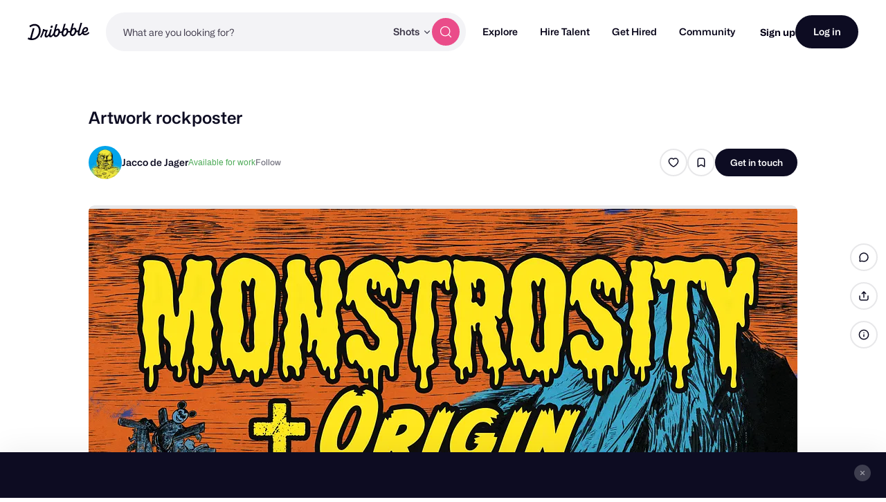

--- FILE ---
content_type: text/html; charset=UTF-8
request_url: https://dribbble.com/shots/24210710-Artwork-rockposter
body_size: 1801
content:
<!DOCTYPE html>
<html lang="en">
<head>
    <meta charset="utf-8">
    <meta name="viewport" content="width=device-width, initial-scale=1">
    <title></title>
    <style>
        body {
            font-family: "Arial";
        }
    </style>
    <script type="text/javascript">
    window.awsWafCookieDomainList = [];
    window.gokuProps = {
"key":"AQIDAHjcYu/GjX+QlghicBgQ/7bFaQZ+m5FKCMDnO+vTbNg96AEh6pDyXuONsH4oQYNUbDw8AAAAfjB8BgkqhkiG9w0BBwagbzBtAgEAMGgGCSqGSIb3DQEHATAeBglghkgBZQMEAS4wEQQMTOJHDlXKllotMAntAgEQgDuV5QrJf195BbmVjt3hm5Um0PdMyd03QM6yDefbz+d42R78Tv/McP+4qw4We9q/VJV+GW7vX1QdahFw1A==",
          "iv":"CgAEhzP9kwAAAHFP",
          "context":"z0Q4vXyvsi+1qzCudfN2F0zb08MlZAb2AsijW5ugz00gi664jRTNUuc49YrPLhipczyf90rIaTkvruceRVcyRTuGg4Y6l19daai2/HxCKJiWn1XH7e9rP3oImF8oXsh8IHcB3t5Q+CvxzVnoaLxfZiakaNc87M4+id3TL1Af75iLkS2JHZlOM6j+YqDus57WdSouaMmSCflEi/gHokTmIl0ZYFfzyP5O+cxxixmsA/AldpwodF1Wb9AMH2kzA7dn8ZK+BiGvADy9EWWyR8YvP19x2OCIWeQ67l/i8kbgOfCM8KKPkRITtGczjWV+sz9eGJW3t3dGLMYXufKlak9T8HEC8G9Rg9mDImnV5fm4njjuuLZl2y41ukgNpmZf8kPYaQ=="
};
    </script>
    <script src="https://043df3d55a9e.947e1d2c.us-east-1.token.awswaf.com/043df3d55a9e/c9933a44d03a/a6adabef7897/challenge.js"></script>
</head>
<body>
    <div id="challenge-container"></div>
    <script type="text/javascript">
        AwsWafIntegration.saveReferrer();
        AwsWafIntegration.checkForceRefresh().then((forceRefresh) => {
            if (forceRefresh) {
                AwsWafIntegration.forceRefreshToken().then(() => {
                    window.location.reload(true);
                });
            } else {
                AwsWafIntegration.getToken().then(() => {
                    window.location.reload(true);
                });
            }
        });
    </script>
    <noscript>
        <h1>JavaScript is disabled</h1>
        In order to continue, we need to verify that you're not a robot.
        This requires JavaScript. Enable JavaScript and then reload the page.
    </noscript>
</body>
</html>

--- FILE ---
content_type: text/html; charset=utf-8
request_url: https://dribbble.com/shots/24210710-Artwork-rockposter
body_size: 36568
content:
<!DOCTYPE html>
<html lang="en">
<head>
    <script id="cookieyes" type="text/javascript" src="https://cdn-cookieyes.com/client_data/780c76971bc38ef14edcd798/script.js"></script>

  <script>

  function getABTestValues() {
    const abTestElements = document.querySelectorAll('drb-ab-test');

    return Array.from(abTestElements).reduce((acc, el) => {
      const name = el.getAttribute('name');
      const value = el.getAttribute('value');

      if (name && value) {
        acc[name] = value;
      }

      return acc;
    }, {});
  }

  function setData() {
    window._drbbbv = window._drbbbv || {};
    window._drbbbv['anonymous_id'] = "15d152c3-641f-486b-a424-c300814ab33e";
    window._drbbbv['user_id'] = "";
    window._drbbbv['user_type'] = "guest";
    window._drbbbv['user_custom_ga_keys'] = [
    ]
    window._drbbbv['page_type'] = "shot_page";
    window._drbbbv['ab_test_data'] = getABTestValues();

    // Loads Google Tag Manager only after receiving cookie consent
    (function(w,d,s,l,i){w[l]=w[l]||[];w[l].push({'gtm.start':
    new Date().getTime(),event:'gtm.js'});var f=d.getElementsByTagName(s)[0],
    j=d.createElement(s),dl=l!='dataLayer'?'&l='+l:'';j.async=true;j.src=
    'https://www.googletagmanager.com/gtm.js?id='+i+dl;f.parentNode.insertBefore(j,f);
    })(window,document,'script','dataLayer', "GTM-NBX2C5CC")
  }

  // If CookieYes script hasn't loaded yet, wait for event before setting data
  if (!window.getCkyConsent) {
    document.addEventListener('cookieyes_banner_load', function(eventData) {
    // Set analytics if user does not require cookie consent
    if (
      (eventData && eventData.detail && !eventData.detail.activeLaw)
      || (
        // OR if they do require consent and have agreed to analytics cookies
        eventData
        && eventData.detail
        && eventData.detail.activeLaw
        && eventData.detail.categories
        && eventData.detail.categories.analytics
      )
    ) {
      setData();
    }
  });
  } else {
    // Set analytics properties if user does not require cookie consent
    if (
      (!window.getCkyConsent().activeLaw)
      || (
      // OR if they do require consent and have agreed to analytics cookies
        window.getCkyConsent().categories
        && window.getCkyConsent().categories.analytics
      )
    ) {
      setData();
    }
  }

  // Initialize GTM when user accepts analytics cookies
  document.addEventListener("cookieyes_consent_update", function (eventData) {
    if (eventData && eventData.detail && eventData.detail.accepted.includes("analytics")) {
        setData();
      }
  });
</script>



  <title>Artwork rockposter by Jacco de Jager on Dribbble</title>
  <meta name="description" content="Artwork rockposter designed by Jacco de Jager. Connect with them on Dribbble; the global community for designers and creative professionals." />
  <meta charset="utf-8" />
  <meta name="theme-color" content="#FFFFFF">
    <meta name="viewport" content="width=device-width, initial-scale=1.0, minimum-scale=1.0, interactive-widget=resizes-content" />
    <meta name="referrer" content="origin-when-cross-origin">
  <meta name="facebook-domain-verification" content="14yui0t6bj9n8uz4d48a2snpt3cvnz" />

    <link rel="preload" href="https://cdn.dribbble.com/assets/mona-sans/Mona-Sans-870dff5a10221ba7d01cc47eca10d0b2f911bd4196bb941985490bd8c7363cd9.woff2" as="font" crossorigin="anonymous">
  <link rel="preload" href="https://cdn.dribbble.com/assets/wf-visual-sans/WFVisualSans-RegularText-46461986901f80620e484e70aa8cbb90ede25a01351d464819a4e47a3f38ea43.woff2" as="font" crossorigin="anonymous">
  <link rel="preload" href="https://cdn.dribbble.com/assets/wf-visual-sans/WFVisualSans-SemiBold-aa0e55353b6a1b897f76a0fcbf5561fa243ce1b8b9f6aebcb5a186f0536713b1.woff2" as="font" crossorigin="anonymous">


  <link rel="preconnect" href="https://fonts.googleapis.com">
<link rel="preconnect" href="https://fonts.gstatic.com" crossorigin>
<link rel="preload" href="https://fonts.googleapis.com/css2?family=Source+Serif+4:wght@400;600&family=IBM+Plex+Mono:wght@500&display=swap" as="style" onload="this.onload=null;this.rel='stylesheet'">
<noscript>
  <link href="https://fonts.googleapis.com/css2?family=Source+Serif+4:wght@400;600&family=IBM+Plex+Mono:wght@500&display=swap" rel="stylesheet">
</noscript>



    <script src="https://js.stripe.com/v2/" defer="defer"></script>
  <!--[if gte IE 7]><!-->
        <link rel="stylesheet" href="https://cdn.dribbble.com/assets/mini-master-async-cce8bea701e801c7845fd515cb0d9e68cfad2090d9e71143033a5563a756f2c3.css" media="print" onload="this.media='all'">
  <noscript><link rel="stylesheet" href="https://cdn.dribbble.com/assets/mini-master-async-cce8bea701e801c7845fd515cb0d9e68cfad2090d9e71143033a5563a756f2c3.css"></noscript>



  <link rel="stylesheet" href="https://cdn.dribbble.com/assets/shot/shot-page-f5ad18782d275eacd0146005b0711244b798d5495fa665397d56ea88d38e7185.css" />

  <!-- <![endif]-->
  <link href="https://cdn.dribbble.com/assets/dribbble-vector-ball-c75e531ccee3110d0ee5ae951fd1d0a65d2ff25d3c0577757ea7e8d8e3e75db4.svg" rel="mask-icon" color="#EA64D9" />
<link href="https://cdn.dribbble.com/assets/apple-touch-icon-precomposed-182fb6df572b99fd9f7c870e5bd4441188121518640c0fa57782b258434d1e0f.png" rel="apple-touch-icon-precomposed" />
<link href="https://cdn.dribbble.com/assets/favicon-452601365a822699d1d5db718ddf7499d036e8c2f7da69e85160a4d2f83534bd.ico" rel="icon" sizes="any" />
<link href="https://cdn.dribbble.com/assets/favicon-192x192-d70ad402693bdd1a8460da7f9f3c590e817da7369c5287789ac968cf6947d214.png" rel="icon" sizes="192x192" type="image/png" >
<link href="https://cdn.dribbble.com/assets/favicon-99944ff731bb44d3a947810ca8728f177f8deac035a3a4342120c385fd7acb9d.svg" rel="icon" type="image/svg+xml" />

  
  <meta name="csrf-param" content="authenticity_token" />
<meta name="csrf-token" content="oDuK16U70NxErpmK_8QZCTiLw1yBHjaJzx7R1RJeHqy-EhvnlUfbb6utxoJqZS76oavZBYY9iv_a04CwGRhmNg" />
  
  <script src="https://cdn.dribbble.com/assets/vite/assets/application-2c8680f5.js" crossorigin="anonymous" type="module" defer="defer"></script><link rel="modulepreload" href="https://cdn.dribbble.com/assets/vite/assets/portfolio-new-c7e76d36.js" as="script" crossorigin="anonymous" defer="defer">
<link rel="modulepreload" href="https://cdn.dribbble.com/assets/vite/assets/request-e0109385.js" as="script" crossorigin="anonymous" defer="defer">
<link rel="modulepreload" href="https://cdn.dribbble.com/assets/vite/assets/internal-tracking-949bf92e.js" as="script" crossorigin="anonymous" defer="defer">
<link rel="modulepreload" href="https://cdn.dribbble.com/assets/vite/assets/drb-toast-helpers-b5930a70.js" as="script" crossorigin="anonymous" defer="defer">
<link rel="modulepreload" href="https://cdn.dribbble.com/assets/vite/assets/google-tag-manager-utils-cbc0cd1f.js" as="script" crossorigin="anonymous" defer="defer">
<link rel="modulepreload" href="https://cdn.dribbble.com/assets/vite/assets/v2-check-circle-974aa791.js" as="script" crossorigin="anonymous" defer="defer">
<link rel="modulepreload" href="https://cdn.dribbble.com/assets/vite/assets/site-footer-d4d6d040.js" as="script" crossorigin="anonymous" defer="defer">
<link rel="modulepreload" href="https://cdn.dribbble.com/assets/vite/assets/index-d6c1af7c.js" as="script" crossorigin="anonymous" defer="defer">
<link rel="modulepreload" href="https://cdn.dribbble.com/assets/vite/assets/google-sign-in-03d1514c.js" as="script" crossorigin="anonymous" defer="defer">
<link rel="modulepreload" href="https://cdn.dribbble.com/assets/vite/assets/form-validation-58394433.js" as="script" crossorigin="anonymous" defer="defer">
<link rel="modulepreload" href="https://cdn.dribbble.com/assets/vite/assets/contact-info-detection-helpers-88c9e017.js" as="script" crossorigin="anonymous" defer="defer">
<link rel="modulepreload" href="https://cdn.dribbble.com/assets/vite/assets/expand-collapse-1ef905ba.js" as="script" crossorigin="anonymous" defer="defer">
<link rel="modulepreload" href="https://cdn.dribbble.com/assets/vite/assets/drb-confirm-helpers-15e164fa.js" as="script" crossorigin="anonymous" defer="defer">
<link rel="modulepreload" href="https://cdn.dribbble.com/assets/vite/assets/drb-dialog-helpers-7fc3e738.js" as="script" crossorigin="anonymous" defer="defer">
<link rel="modulepreload" href="https://cdn.dribbble.com/assets/vite/assets/pricing-03f3c7e1.js" as="script" crossorigin="anonymous" defer="defer">
<link rel="modulepreload" href="https://cdn.dribbble.com/assets/vite/assets/ai-input-1dd5e8c0.js" as="script" crossorigin="anonymous" defer="defer">
<link rel="modulepreload" href="https://cdn.dribbble.com/assets/vite/assets/form-handler-e91d0153.js" as="script" crossorigin="anonymous" defer="defer">
<link rel="modulepreload" href="https://cdn.dribbble.com/assets/vite/assets/v2-alert-pink-5610c78e.js" as="script" crossorigin="anonymous" defer="defer">
<link rel="modulepreload" href="https://cdn.dribbble.com/assets/vite/assets/check-verified-654e50fe.js" as="script" crossorigin="anonymous" defer="defer">
<link rel="modulepreload" href="https://cdn.dribbble.com/assets/vite/assets/screen-transitions-928a9f1a.js" as="script" crossorigin="anonymous" defer="defer">
<link rel="modulepreload" href="https://cdn.dribbble.com/assets/vite/assets/preload-helper-b857222e.js" as="script" crossorigin="anonymous" defer="defer">
<link rel="modulepreload" href="https://cdn.dribbble.com/assets/vite/assets/flickity-7e21c332.js" as="script" crossorigin="anonymous" defer="defer">
<link rel="modulepreload" href="https://cdn.dribbble.com/assets/vite/assets/photoswipe-fe6228ab.js" as="script" crossorigin="anonymous" defer="defer">
<link rel="modulepreload" href="https://cdn.dribbble.com/assets/vite/assets/media-37c7c646.js" as="script" crossorigin="anonymous" defer="defer">
<link rel="modulepreload" href="https://cdn.dribbble.com/assets/vite/assets/project-cost-breakdown-e5c2ce24.js" as="script" crossorigin="anonymous" defer="defer">
<link rel="modulepreload" href="https://cdn.dribbble.com/assets/vite/assets/site-nav-017004e5.js" as="script" crossorigin="anonymous" defer="defer">
<link rel="modulepreload" href="https://cdn.dribbble.com/assets/vite/assets/index-ecfc279f.js" as="script" crossorigin="anonymous" defer="defer">
<link rel="modulepreload" href="https://cdn.dribbble.com/assets/vite/assets/unsafe-html-c2c7ba68.js" as="script" crossorigin="anonymous" defer="defer">
<link rel="modulepreload" href="https://cdn.dribbble.com/assets/vite/assets/chunk.6CTB5ZDJ-ecd2c56f.js" as="script" crossorigin="anonymous" defer="defer">
<link rel="modulepreload" href="https://cdn.dribbble.com/assets/vite/assets/throttle-3094f99e.js" as="script" crossorigin="anonymous" defer="defer">
<link rel="modulepreload" href="https://cdn.dribbble.com/assets/vite/assets/_commonjsHelpers-de833af9.js" as="script" crossorigin="anonymous" defer="defer">
<link rel="modulepreload" href="https://cdn.dribbble.com/assets/vite/assets/debounce-01590c98.js" as="script" crossorigin="anonymous" defer="defer">
<link rel="modulepreload" href="https://cdn.dribbble.com/assets/vite/assets/isSymbol-09cd3a26.js" as="script" crossorigin="anonymous" defer="defer">
<link rel="modulepreload" href="https://cdn.dribbble.com/assets/vite/assets/toNumber-7a06b4ca.js" as="script" crossorigin="anonymous" defer="defer">
<link rel="modulepreload" href="https://cdn.dribbble.com/assets/vite/assets/animation-7e2d11a2.js" as="script" crossorigin="anonymous" defer="defer">
<link rel="modulepreload" href="https://cdn.dribbble.com/assets/vite/assets/isEqual-d151e389.js" as="script" crossorigin="anonymous" defer="defer">
<link rel="modulepreload" href="https://cdn.dribbble.com/assets/vite/assets/_baseIsEqual-220da518.js" as="script" crossorigin="anonymous" defer="defer">
<link rel="modulepreload" href="https://cdn.dribbble.com/assets/vite/assets/isArray-e26b23e9.js" as="script" crossorigin="anonymous" defer="defer">
<link rel="modulepreload" href="https://cdn.dribbble.com/assets/vite/assets/_baseUnary-56bc5bee.js" as="script" crossorigin="anonymous" defer="defer">
<link rel="modulepreload" href="https://cdn.dribbble.com/assets/vite/assets/js.cookie-edb2da2a.js" as="script" crossorigin="anonymous" defer="defer">
<link rel="modulepreload" href="https://cdn.dribbble.com/assets/vite/assets/tiptap-extension-underline.esm-3123e256.js" as="script" crossorigin="anonymous" defer="defer">
<link rel="modulepreload" href="https://cdn.dribbble.com/assets/vite/assets/file-upload-af359e3e.js" as="script" crossorigin="anonymous" defer="defer">
<link rel="modulepreload" href="https://cdn.dribbble.com/assets/vite/assets/index-ec1be37d.js" as="script" crossorigin="anonymous" defer="defer">
<link rel="modulepreload" href="https://cdn.dribbble.com/assets/vite/assets/axios-8f19e258.js" as="script" crossorigin="anonymous" defer="defer">
<link rel="modulepreload" href="https://cdn.dribbble.com/assets/vite/assets/axios_helper-7e964c2e.js" as="script" crossorigin="anonymous" defer="defer">
<link rel="modulepreload" href="https://cdn.dribbble.com/assets/vite/assets/string-5478061d.js" as="script" crossorigin="anonymous" defer="defer">
<link rel="modulepreload" href="https://cdn.dribbble.com/assets/vite/assets/pluralize-e121862b.js" as="script" crossorigin="anonymous" defer="defer">
<link rel="modulepreload" href="https://cdn.dribbble.com/assets/vite/assets/url-36a92b4e.js" as="script" crossorigin="anonymous" defer="defer">
<link rel="modulepreload" href="https://cdn.dribbble.com/assets/vite/assets/site-nav-autocomplete-dbf97700.js" as="script" crossorigin="anonymous" defer="defer"><link rel="stylesheet" href="https://cdn.dribbble.com/assets/vite/assets/shoelace-overrides-a3aff624.css" media="screen" defer="defer" />
<link rel="stylesheet" href="https://cdn.dribbble.com/assets/vite/assets/flickity-2722653d.css" media="screen" defer="defer" />
<link rel="stylesheet" href="https://cdn.dribbble.com/assets/vite/assets/site-nav-autocomplete-14ad979f.css" media="screen" defer="defer" />
  <meta name="action-cable-url" content="wss://cable.dribbble.com" />
    <meta property="og:type" content="article" />
<meta property="og:title" content="Artwork rockposter" />
<meta name="twitter:title" content="Artwork rockposter" />
<meta property="og:site_name" content="Dribbble" />
<meta name="twitter:site" content="@dribbble" />
<meta name="twitter:domain" content="dribbble.com" />
<meta property="og:url" content="https://dribbble.com/shots/24210710-Artwork-rockposter" />
<meta name="twitter:url" content="https://dribbble.com/shots/24210710-Artwork-rockposter" />
<meta property="og:image" content="https://cdn.dribbble.com/userupload/14690581/file/original-e37afd5191d57d5f90bf761aab86c778.png?crop=511x864-1244x1414&amp;resize=1347x1919" />
<meta property="og:image:secure_url" content="https://cdn.dribbble.com/userupload/14690581/file/original-e37afd5191d57d5f90bf761aab86c778.png?crop=511x864-1244x1414&amp;resize=1347x1919" />
<meta property="og:image:alt" content="Dribbble shot titled &quot;Artwork rockposter&quot; by Jacco de Jager" />
<meta property="og:image:width" content="1347" />
<meta property="og:image:height" content="1919" />
<meta name="twitter:image" content="https://cdn.dribbble.com/userupload/14690581/file/original-e37afd5191d57d5f90bf761aab86c778.png?crop=511x864-1244x1414&amp;resize=1347x1919" />
<meta name="twitter:image:alt" content="Dribbble shot titled &quot;Artwork rockposter&quot; by Jacco de Jager" />
<meta name="twitter:card" content="summary_large_image" />
<meta name="twitter:label1" content="Dribbbled by" />
<meta name="twitter:data1" content="@Donorbrain" />
  <link rel="canonical" href="https://dribbble.com/shots/24210710-Artwork-rockposter" />
    <link rel="preload" as="image" href="https://cdn.dribbble.com/userupload/14690583/file/original-853b55b00547ac5c3e3eaafbc2bc23d6.png" />


  <meta property="fb:app_id" content="811749452338490">

  <script>
    if (location.hash.match(/^#\./) && window.history) {
      window.history.replaceState({}, window.title, location.origin + location.pathname + location.search)
    }
  </script>
  <noscript>
    <style>ol.dribbbles { display: block !important }</style>
  </noscript>

  <script src="https://accounts.google.com/gsi/client" async></script>
</head>

<body id="details" class="logged-out not-pro not-player not-self not-team not-on-team no-hiring  shot-page" data-turbo="false">


  <div class="announcements announcements--dark" data-announcements style="visibility: hidden; opacity: 0;">
  <div class="announcements__content">
      <div data-announcement="/announcements/5917/view" data-announcement-id="5917" data-track-location="announcement" class="announcement ">
        <p><span>Get 20% (up to $100) off your first payment for design and development services on Dribbble! Use code WELCOME20 🎉 </span></p>
          <a href="https://dribbble.com/instantmatch" target="_blank" class="btn2 btn2--x-small announcements__cta-btn" data-track-cta>
            Get Started
          </a>
      </div>
  </div>

  <button data-announcements-close class="announcements__close-btn btn2 btn2--tertiary btn2--circle" aria-label="close">
    <svg xmlns="http://www.w3.org/2000/svg" viewBox="0 0 26 26" fill="none" role="img" aria-hidden="true" class="icon announcements__close-icon">
<path d="M8.28596 6.51819C7.7978 6.03003 7.00634 6.03003 6.51819 6.51819C6.03003 7.00634 6.03003 7.7978 6.51819 8.28596L11.2322 13L6.51819 17.714C6.03003 18.2022 6.03003 18.9937 6.51819 19.4818C7.00634 19.97 7.7978 19.97 8.28596 19.4818L13 14.7678L17.714 19.4818C18.2022 19.97 18.9937 19.97 19.4818 19.4818C19.97 18.9937 19.97 18.2022 19.4818 17.714L14.7678 13L19.4818 8.28596C19.97 7.7978 19.97 7.00634 19.4818 6.51819C18.9937 6.03003 18.2022 6.03003 17.714 6.51819L13 11.2322L8.28596 6.51819Z" fill="currentColor"></path>
</svg>
  </button>
</div>


<div class="site-nav" data-site-nav >
  <div class="site-nav__dark-overlay"></div>

  <div class="site-nav__wrapper">
    <button class="site-nav-burger" data-site-nav-burger aria-label="Toggle mobile menu">
      <span></span>
      <span></span>
      <span></span>
    </button>

    <a class="site-nav__logo" href="/" aria-label="Back to home page">
      <svg xmlns="http://www.w3.org/2000/svg" width="210" height="59" viewBox="0 0 210 59" fill="none">
    <title>Dribbble: the community for graphic design</title>
<path fill-rule="evenodd" clip-rule="evenodd" d="M206.622 31.928C207.065 31.4116 207.85 31.4352 208.253 31.986H208.25L209.784 34.0834C210.075 34.4864 210.073 35.0425 209.769 35.4349C207.106 38.8893 202.44 42.2143 196.81 42.5359C192.366 42.7887 188.701 41.1051 186.706 37.9221C186.311 37.2925 185.44 37.2557 184.997 37.8511C182.63 41.0286 179.766 43.5134 176.782 43.6845C171.467 43.9876 169.966 40.4228 171.28 32.563C171.412 31.7805 170.726 31.1192 169.987 31.3141C168.885 31.6065 167.715 31.7356 166.528 31.633C166.034 31.5907 165.571 31.8912 165.422 32.3811C163.455 38.8418 158.774 44.8518 152.715 45.1997C148.847 45.421 143.069 43.205 143.647 33.9462C143.695 33.1927 143.019 32.5999 142.323 32.8106C141.11 33.1795 139.804 33.3534 138.474 33.2401C137.981 33.1979 137.52 33.4983 137.371 33.9885C135.404 40.449 130.723 46.4592 124.664 46.8068C120.796 47.0282 115.018 44.8124 115.596 35.5536C115.644 34.7998 114.968 34.207 114.272 34.418C113.059 34.7869 111.753 34.9634 110.423 34.8473C109.93 34.8053 109.469 35.1057 109.32 35.5956C107.352 42.0564 102.672 48.0664 96.6132 48.4142C93.8613 48.5723 90.1398 47.4945 88.4308 43.5264C88.1016 42.7599 87.1144 42.6438 86.6257 43.3105C84.2334 46.5751 81.3193 49.152 78.2762 49.3259C75.1571 49.505 73.4509 48.2535 72.7091 46.0216C72.4458 45.2339 71.4609 45.0467 70.9293 45.6712C68.8002 48.1744 66.3749 50.0082 63.9216 50.1479C60.1393 50.3666 57.9619 47.563 57.7823 44.1667C57.5747 40.204 59.2887 35.564 61.2025 30.4999C61.4684 29.7964 60.9873 29.0348 60.2608 29.0032C59.157 28.956 57.8963 28.8399 56.7113 28.6185C56.1771 28.5159 55.6583 28.8479 55.5063 29.3907C53.243 37.4716 49.7771 45.392 46.8529 50.074C46.5263 50.5984 45.8505 50.7381 45.3593 50.377L43.1264 48.7331C42.6682 48.393 42.5441 47.7397 42.8504 47.247C47.0759 40.478 50.8278 29.8807 52.1215 22.0421C52.2025 21.5415 52.61 21.17 53.0986 21.141L56.0683 20.9697C56.7493 20.9302 57.2861 21.5652 57.162 22.2634L57.1493 22.3372C57.0379 22.959 57.4532 23.5439 58.0532 23.6257C60.7164 23.992 64.6963 24.0366 67.3975 23.9313C68.157 23.9023 68.6938 24.6875 68.4178 25.4226C66.2507 31.1876 63.3469 39.1765 63.5139 42.3382C63.5899 43.7662 64.2204 44.5462 65.3291 44.4829C67.4508 44.3619 70.7141 40.0959 73.1876 35.3455C73.2331 35.261 73.2659 35.169 73.2862 35.0741C74.1196 31.3543 75.3565 27.2068 76.6061 23.0163L76.6837 22.7561C76.8128 22.3188 77.1901 22.0131 77.6306 21.9868L81.1876 21.7839C81.9219 21.7417 82.4712 22.4795 82.2485 23.2093C82.0654 23.8112 81.883 24.409 81.7023 25.0014C78.5723 35.2603 75.9438 43.8759 79.4838 43.6742C81.7978 43.5422 85.0764 39.6164 87.8966 34.0279C87.9421 33.9356 87.9751 33.8381 87.9954 33.7355C88.1372 33.0055 88.3092 32.2416 88.5195 31.4432C90.1639 24.8753 92.0286 18.3691 93.8955 11.855C94.4717 9.8446 95.0481 7.83341 95.6182 5.81945C95.7449 5.37417 96.1245 5.06062 96.57 5.03426L100.221 4.82611C100.963 4.78396 101.512 5.52962 101.279 6.26474C99.8208 10.8388 98.2967 15.7106 96.8487 20.4006C96.5448 21.3887 97.603 22.2107 98.4386 21.6416C99.8791 20.6562 101.545 20.0027 103.158 19.9105C107.267 19.676 110.064 23.0565 110.332 28.1496C110.347 28.4184 110.363 28.7082 110.37 29.0032C110.385 29.5673 110.808 30.023 111.348 30.0704C113.282 30.2417 115.259 29.6673 116.786 28.3051C116.943 28.1654 117.049 27.9757 117.102 27.7701C118.616 21.8916 120.287 16.0568 121.959 10.2147C122.532 8.21455 123.105 6.21353 123.672 4.20956C123.798 3.76427 124.178 3.45072 124.624 3.42438L128.274 3.21623C129.016 3.17408 129.566 3.91972 129.333 4.65484C127.874 9.22892 126.35 14.1007 124.902 18.7907C124.598 19.7788 125.657 20.6008 126.492 20.0317C127.933 19.0463 129.599 18.3929 131.211 18.3006C135.32 18.0662 138.117 21.4466 138.386 26.5399C138.401 26.8084 138.416 27.0985 138.424 27.3935C138.436 27.9573 138.862 28.4132 139.401 28.4607C141.335 28.6318 143.312 28.0573 144.839 26.6951C144.996 26.5557 145.102 26.3659 145.156 26.1604C146.67 20.2818 148.34 14.4471 150.013 8.6051C150.586 6.60484 151.158 4.60372 151.725 2.59968C151.852 2.15439 152.232 1.84085 152.677 1.8145L156.328 1.60635C157.07 1.56419 157.619 2.30985 157.386 3.04497C155.928 7.61902 154.404 12.4908 152.956 17.1808C152.652 18.1689 153.71 18.991 154.546 18.4219C155.986 17.4364 157.652 16.783 159.265 16.6908C163.374 16.4563 166.171 19.8367 166.44 24.9299C166.455 25.2013 166.47 25.4885 166.477 25.7835C166.493 26.3447 166.913 26.8032 167.452 26.8507C169.323 27.0166 171.237 26.4844 172.741 25.2171C172.908 25.0774 173.024 24.8798 173.08 24.6637C174.804 18.0187 177.336 9.31324 179.777 0.981894C179.906 0.541877 180.285 0.236236 180.726 0.209888L184.344 0.0017367C185.078 -0.0404207 185.627 0.692063 185.407 1.42191C182.047 12.5778 179.308 22.3372 177.797 28.0944C175.789 35.9039 175.711 38.1567 177.994 38.025C179.911 37.9143 182.493 35.1952 184.928 31.0847C185.025 30.924 185.075 30.7397 185.083 30.5526C185.402 22.324 190.447 14.8385 197.946 14.409C202.969 14.1218 205.721 17.916 205.918 21.6495C206.293 28.7767 199.248 33.3324 192.42 32.9107C191.625 32.8606 191.047 33.7145 191.397 34.4574C192.351 36.4967 194.359 37.6352 197.787 37.4374C201.048 37.2531 204.468 34.439 206.622 31.928ZM93.7548 33.9278C92.1345 40.4228 94.1017 42.9652 96.646 42.8203C100.823 42.5805 104.864 34.9263 104.553 29.019C104.416 26.4396 102.907 25.0958 101.145 25.1961C98.2106 25.3646 95.0512 28.745 93.7548 33.9278ZM121.808 32.3207C120.188 38.8154 122.155 41.3581 124.7 41.2131H124.697C128.874 40.9734 132.917 33.3192 132.606 27.4119C132.472 24.8324 130.96 23.4886 129.198 23.5887C126.264 23.7574 123.105 27.1379 121.808 32.3207ZM149.862 30.7133C148.242 37.2082 150.209 39.7509 152.753 39.606H152.751C156.925 39.3662 160.971 31.712 160.66 25.8047C160.525 23.2251 159.014 21.8814 157.252 21.9815C154.318 22.1501 151.158 25.5307 149.862 30.7133ZM200.584 22.2239C200.559 20.5218 199.513 19.2887 197.817 19.3862H197.815C194.483 19.5785 191.875 23.1856 191.045 27.562C190.913 28.2577 191.422 28.9058 192.103 28.8899C196.407 28.7821 200.721 25.9416 200.584 22.2239ZM44.3525 25.3837C43.9171 12.1962 35.3423 3.49339 22.6712 3.94658C17.2307 4.19426 11.0052 6.25733 6.32164 9.9461C5.88113 10.2939 5.76719 10.9315 6.06593 11.4163L8.05331 14.6519C8.39254 15.2052 9.11407 15.3185 9.60776 14.9075C13.1724 11.9459 18.0383 10.0041 22.7193 9.79855C31.403 9.43757 37.7828 14.9971 38.1551 25.7367C38.6209 38.2417 30.2157 52.5461 16.7091 53.3207C16.2382 53.3471 15.7471 53.3577 15.2559 53.3577C14.5673 53.3577 14.0585 52.6858 14.2306 51.9901C16.8357 41.4744 19.8763 30.1974 22.9776 19.7029C23.1928 18.973 22.6459 18.2458 21.9143 18.288L17.9648 18.5146C17.5218 18.5409 17.142 18.8492 17.0129 19.2918C14.0331 29.6045 11.0508 40.7895 8.36723 51.284C8.21279 51.89 7.59761 52.2379 7.02544 52.0427C5.62543 51.566 4.34693 51.0232 3.2583 50.3881C2.73677 50.0825 2.07601 50.2987 1.80765 50.8571L0.11142 54.4037C-0.139216 54.9281 0.0455967 55.5709 0.539275 55.8527C4.38489 58.0345 10.223 59.2806 16.0914 58.9462C35.4032 57.8393 44.864 40.0015 44.3525 25.3889V25.3837ZM82.3044 9.18082C79.955 9.31518 77.8713 11.9553 78.0183 14.7377C78.1143 16.5715 79.2917 17.7967 81.1195 17.694C83.4689 17.5596 85.6106 14.7798 85.4714 12.1318C85.3754 10.298 84.0005 9.08333 82.3044 9.18082Z" fill="currentColor"></path>
</svg>
    </a>

    
<div class="site-nav-search site-nav-search--nav ">
  <div class="site-nav-search__wrapper" data-nav-autocomplete-panel-container>
    <div
      data-nav-autocomplete-container
      data-algolia-application-id="W5ZOF5AQ8X"
      data-algolia-search-api-key="32b93de0e6eabd7b51cf093f0d7e3a1c"
      data-algolia-shots-index-name="Screenshot_query_suggestions"
      data-algolia-services-index-name="ServiceOffering_query_suggestions"
      data-algolia-designers-index-name="User_query_suggestions"
    >
      <input
        class="site-nav-search__input"
        type="text"
        placeholder="What are you looking for?"
        value=""
        autocomplete="off"
        autocapitalize="off"
      />
    </div>

    <drb-dropdown value="shots" placement="bottom-start" flip distance="0" data-site-nav-search-type aria-label="Change search type">
      <button class="site-nav-search__dropdown-trigger dropdown2 dropdown2--text-only" type="button">
        <span data-dropdown-label>Shots</span>
      </button>

      <div slot="dropdown-content">
        <drb-dropdown-option value="shots">Shots</drb-dropdown-option>
        <drb-dropdown-option value="designers">Designers</drb-dropdown-option>
        <drb-dropdown-option value="services">Services</drb-dropdown-option>
      </div>
    </drb-dropdown>

    <button class="site-nav-search__btn btn2 btn2--circle btn2--primary-alt" data-site-nav-search-submit aria-label="Search">
      <svg xmlns="http://www.w3.org/2000/svg" width="24" height="24" viewBox="0 0 24 24" fill="none" role="img" aria-hidden="true" class="icon ">
  <path d="M21 21L16.65 16.65M19 11C19 15.4183 15.4183 19 11 19C6.58172 19 3 15.4183 3 11C3 6.58172 6.58172 3 11 3C15.4183 3 19 6.58172 19 11Z" stroke="currentColor" stroke-width="1.5" stroke-linecap="round" stroke-linejoin="round"></path>
</svg>
    </button>
  </div>
</div>


    <nav class="site-nav-main" role="navigation" data-site-nav-main>
      <div class="site-nav-main__wrapper">
        <ul class="site-nav-main__list">
          <li class="site-nav-main__item">
            <a href="/shots/popular" class="site-nav-main__link" data-site-nav-sub-trigger>Explore</a>

            <ul class="site-nav-sub">

              <li>
                <a href="/shots/popular" class="site-nav-sub__link site-nav-sub__link--bold">
                  <svg xmlns="http://www.w3.org/2000/svg" width="24" height="24" viewBox="0 0 24 24" fill="none" role="img" aria-hidden="true" class="icon ">
  <path d="M22 7L14.1314 14.8686C13.7354 15.2646 13.5373 15.4627 13.309 15.5368C13.1082 15.6021 12.8918 15.6021 12.691 15.5368C12.4627 15.4627 12.2646 15.2646 11.8686 14.8686L9.13137 12.1314C8.73535 11.7354 8.53735 11.5373 8.30902 11.4632C8.10817 11.3979 7.89183 11.3979 7.69098 11.4632C7.46265 11.5373 7.26465 11.7354 6.86863 12.1314L2 17M22 7H15M22 7V14" stroke="currentColor" stroke-width="2" stroke-linecap="round" stroke-linejoin="round"></path>
</svg>
                  Popular
                </a>
              </li>

              <li>
                <a href="/shots/recent" class="site-nav-sub__link site-nav-sub__link--bold">
                  <svg xmlns="http://www.w3.org/2000/svg" width="24" height="24" viewBox="0 0 24 24" fill="none" role="img" aria-hidden="true" class="icon ">
<path d="M4.5 22V17M4.5 7V2M2 4.5H7M2 19.5H7M13 3L11.2658 7.50886C10.9838 8.24209 10.8428 8.60871 10.6235 8.91709C10.4292 9.1904 10.1904 9.42919 9.91709 9.62353C9.60871 9.84281 9.24209 9.98381 8.50886 10.2658L4 12L8.50886 13.7342C9.24209 14.0162 9.60871 14.1572 9.91709 14.3765C10.1904 14.5708 10.4292 14.8096 10.6235 15.0829C10.8428 15.3913 10.9838 15.7579 11.2658 16.4911L13 21L14.7342 16.4911C15.0162 15.7579 15.1572 15.3913 15.3765 15.0829C15.5708 14.8096 15.8096 14.5708 16.0829 14.3765C16.3913 14.1572 16.7579 14.0162 17.4911 13.7342L22 12L17.4911 10.2658C16.7579 9.98381 16.3913 9.8428 16.0829 9.62353C15.8096 9.42919 15.5708 9.1904 15.3765 8.91709C15.1572 8.60871 15.0162 8.24209 14.7342 7.50886L13 3Z" stroke="currentColor" stroke-width="1.5" stroke-linecap="round" stroke-linejoin="round"></path>
</svg>
                  New and Noteworthy
                </a>
              </li>

              <li class="site-nav-sub__divider"></li>

              <li>
                <a href="/shots/popular/product-design" class="site-nav-sub__link">Product Design</a>
              </li>

              <li>
                <a href="/shots/popular/web-design" class="site-nav-sub__link">Web Design</a>
              </li>

              <li>
                <a href="/shots/popular/animation" class="site-nav-sub__link">Animation</a>
              </li>

              <li>
                <a href="/shots/popular/branding" class="site-nav-sub__link">Branding</a>
              </li>

              <li>
                <a href="/shots/popular/illustration" class="site-nav-sub__link">Illustration</a>
              </li>

              <li>
                <a href="/shots/popular/mobile" class="site-nav-sub__link">Mobile</a>
              </li>

              <li>
                <a href="/shots/popular/typography" class="site-nav-sub__link">Typography</a>
              </li>

              <li>
                <a href="/shots/popular/print" class="site-nav-sub__link">Print</a>
              </li>
            </ul>
          </li>

          <li class="site-nav-main__item">
            <a href="/designers" class="site-nav-main__link" data-site-nav-sub-trigger>Hire Talent</a>

            <ul class="site-nav-sub site-nav-sub--wide-format">
              <li class="site-nav-sub__item" style="--site-nav-sub-item-order: -1">
                <a
                  href="/instantmatch"
                  class="site-nav-sub__link site-nav-sub__link--bold"
                  data-internal-track-cta="GetMatched"
                >
                  <div class="site-nav-sub__content-wrapper">
                    <svg xmlns="http://www.w3.org/2000/svg" width="26" height="26" viewBox="0 0 26 26" fill="none" role="img" aria-hidden="true" class="icon ">
<path d="M19.9818 11.1647V6.42118C19.9818 4.52359 19.9818 3.57479 19.5939 2.85001C19.2527 2.21247 18.7082 1.69414 18.0385 1.3693C17.2772 1 16.2805 1 14.2873 1H6.69454C4.70126 1 3.70463 1 2.9433 1.3693C2.27361 1.69414 1.72914 2.21247 1.38792 2.85001C1 3.57479 1 4.52359 1 6.42118V18.1671C1 20.0646 1 21.0134 1.38792 21.7382C1.72914 22.3758 2.27361 22.8941 2.9433 23.2189C3.70463 23.5882 4.70126 23.5882 6.69454 23.5882H10.4909M11.0841 11.1647H5.74545M6.93181 15.6824H5.74545M15.2363 6.64706H5.74545M14.7752 25V22.1765M14.8529 16.2471V13.4235M13.4033 14.8353H16.3025M13.3256 23.5882H16.2248M19.7815 13.9882L18.776 16.5344C18.6124 16.9485 18.5307 17.1555 18.4035 17.3296C18.2908 17.484 18.1524 17.6188 17.9939 17.7286C17.8151 17.8524 17.6025 17.932 17.1774 18.0913L14.563 19.0706L17.1774 20.0499C17.6025 20.2091 17.8151 20.2888 17.9939 20.4126C18.1524 20.5223 18.2908 20.6572 18.4035 20.8115C18.5307 20.9857 18.6124 21.1927 18.776 21.6068L19.7815 24.1529L20.787 21.6068C20.9505 21.1927 21.0323 20.9857 21.1594 20.8115C21.2721 20.6572 21.4106 20.5223 21.5691 20.4126C21.7479 20.2888 21.9605 20.2091 22.3856 20.0499L25 19.0706L22.3856 18.0913C21.9605 17.932 21.7479 17.8524 21.5691 17.7286C21.4106 17.6188 21.2721 17.484 21.1594 17.3297C21.0323 17.1555 20.9505 16.9485 20.787 16.5344L19.7815 13.9882Z" stroke="currentColor" stroke-width="1.5" stroke-linecap="round" stroke-linejoin="round"></path>
</svg>

                    <div class="site-nav-sub__text-content">
                      <span class="site-nav-sub__title">Start Project Brief</span>
                      <span class="site-nav-sub__description">Get recommendations and proposals</span>
                    </div>
                  </div>
                </a>
              </li>

              <li class="site-nav-sub__item" style="--site-nav-sub-item-order: -1; --site-nav-sub-item-column: 1">
                <a href="/designers" class="site-nav-sub__link site-nav-sub__link--bold">
                  <div class="site-nav-sub__content-wrapper">
                    <svg xmlns="http://www.w3.org/2000/svg" width="24" height="24" viewBox="0 0 24 24" fill="none" role="img" aria-hidden="true" class="icon ">
  <path d="M22 21V19C22 17.1362 20.7252 15.5701 19 15.126M15.5 3.29076C16.9659 3.88415 18 5.32131 18 7C18 8.67869 16.9659 10.1159 15.5 10.7092M17 21C17 19.1362 17 18.2044 16.6955 17.4693C16.2895 16.4892 15.5108 15.7105 14.5307 15.3045C13.7956 15 12.8638 15 11 15H8C6.13623 15 5.20435 15 4.46927 15.3045C3.48915 15.7105 2.71046 16.4892 2.30448 17.4693C2 18.2044 2 19.1362 2 21M13.5 7C13.5 9.20914 11.7091 11 9.5 11C7.29086 11 5.5 9.20914 5.5 7C5.5 4.79086 7.29086 3 9.5 3C11.7091 3 13.5 4.79086 13.5 7Z" stroke="currentColor" stroke-width="2" stroke-linecap="round" stroke-linejoin="round"></path>
</svg>

                    <div class="site-nav-sub__text-content">
                      <span class="site-nav-sub__title">Browse Profiles</span>
                      <span class="site-nav-sub__description">Find and message talent directly</span>
                    </div>
                  </div>
                </a>
              </li>

              <li class="site-nav-sub__item" style="--site-nav-sub-item-order: -1; --site-nav-sub-item-column: 1">
                <a href="/services" class="site-nav-sub__link site-nav-sub__link--bold">
                  <div class="site-nav-sub__content-wrapper">
                    <svg xmlns="http://www.w3.org/2000/svg" width="24" height="24" viewBox="0 0 24 24" fill="none" role="img" aria-hidden="true" class="icon ">
  <path d="M8 8H8.01M2 5.2L2 9.67451C2 10.1637 2 10.4083 2.05526 10.6385C2.10425 10.8425 2.18506 11.0376 2.29472 11.2166C2.4184 11.4184 2.59135 11.5914 2.93726 11.9373L10.6059 19.6059C11.7939 20.7939 12.388 21.388 13.0729 21.6105C13.6755 21.8063 14.3245 21.8063 14.927 21.6105C15.612 21.388 16.2061 20.7939 17.3941 19.6059L19.6059 17.3941C20.7939 16.2061 21.388 15.612 21.6105 14.927C21.8063 14.3245 21.8063 13.6755 21.6105 13.0729C21.388 12.388 20.7939 11.7939 19.6059 10.6059L11.9373 2.93726C11.5914 2.59135 11.4184 2.4184 11.2166 2.29472C11.0376 2.18506 10.8425 2.10425 10.6385 2.05526C10.4083 2 10.1637 2 9.67452 2L5.2 2C4.0799 2 3.51984 2 3.09202 2.21799C2.7157 2.40973 2.40973 2.71569 2.21799 3.09202C2 3.51984 2 4.07989 2 5.2ZM8.5 8C8.5 8.27614 8.27614 8.5 8 8.5C7.72386 8.5 7.5 8.27614 7.5 8C7.5 7.72386 7.72386 7.5 8 7.5C8.27614 7.5 8.5 7.72386 8.5 8Z" stroke="currentColor" stroke-width="1.5" stroke-linecap="round" stroke-linejoin="round"></path>
</svg>

                    <div class="site-nav-sub__text-content">
                      <span class="site-nav-sub__title">Explore Services</span>
                      <span class="site-nav-sub__description">Hire quickly with pre-packaged services</span>
                    </div>
                  </div>
                </a>
              </li>

               <li class="site-nav-sub__item site-nav-sub__item--no-hover-bg" style="--site-nav-sub-item-column: 2; --site-nav-sub-item-row: 1 / 2; --site-nav-sub-content-padding: 16px 0;">
                <div class="site-nav-sub__content-wrapper" style="--subnav-text-content-gap: 16px">
                  <div class="site-nav-sub__text-content">
                    <a href="/jobs/new" class="site-nav-sub__title">
                      Post a Full-Time Job →
                    </a>
                  </div>
                </div>
              </li>

              <span class="site-nav-sub__divider"></span>

              <a href="https://help.dribbble.com/articles/11083661" class="site-nav-sub__learn-more" target="_blank">
                <svg xmlns="http://www.w3.org/2000/svg" width="24" height="24" viewBox="0 0 24 24" fill="none" role="img" aria-hidden="true" class="icon ">
<path d="M12 20H5.2C4.07989 20 3.51984 20 3.09202 19.782C2.71569 19.5903 2.40973 19.2843 2.21799 18.908C2 18.4802 2 17.9201 2 16.8V7.2C2 6.07989 2 5.51984 2.21799 5.09202C2.40973 4.71569 2.71569 4.40973 3.09202 4.21799C3.51984 4 4.07989 4 5.2 4H5.6C7.84021 4 8.96031 4 9.81596 4.43597C10.5686 4.81947 11.1805 5.43139 11.564 6.18404C12 7.03968 12 8.15979 12 10.4M12 20V10.4M12 20H18.8C19.9201 20 20.4802 20 20.908 19.782C21.2843 19.5903 21.5903 19.2843 21.782 18.908C22 18.4802 22 17.9201 22 16.8V7.2C22 6.07989 22 5.51984 21.782 5.09202C21.5903 4.71569 21.2843 4.40973 20.908 4.21799C20.4802 4 19.9201 4 18.8 4H18.4C16.1598 4 15.0397 4 14.184 4.43597C13.4314 4.81947 12.8195 5.43139 12.436 6.18404C12 7.03968 12 8.15979 12 10.4" stroke="#655C7A" stroke-width="1.5" stroke-linecap="round" stroke-linejoin="round"></path>
</svg>
                <span>Learn more about how hiring works on Dribbble →</span>
              </a>
            </ul>
          </li>

          <li class="site-nav-main__item">
            <a href="/jobs" class="site-nav-main__link" data-site-nav-sub-trigger>Get Hired</a>

            <ul class="site-nav-sub site-nav-sub--wide-format">
              <li class="site-nav-sub__item" style="--site-nav-sub-item-order: -1">
                <a href="/browse-project-briefs" class="site-nav-sub__link site-nav-sub__link--bold">
                  <div class="site-nav-sub__content-wrapper" style="--site-nav-sub-icon-size: 23px; --site-nav-sub-svg-offset: -2px;">
                    <svg xmlns="http://www.w3.org/2000/svg" width="24" height="24" viewBox="0 0 24 24" fill="none" role="img" aria-hidden="true" class="icon ">
<path d="M14 11H8M10 15H8M16 7H8M20 6.8V17.2C20 18.8802 20 19.7202 19.673 20.362C19.3854 20.9265 18.9265 21.3854 18.362 21.673C17.7202 22 16.8802 22 15.2 22H8.8C7.11984 22 6.27976 22 5.63803 21.673C5.07354 21.3854 4.6146 20.9265 4.32698 20.362C4 19.7202 4 18.8802 4 17.2V6.8C4 5.11984 4 4.27976 4.32698 3.63803C4.6146 3.07354 5.07354 2.6146 5.63803 2.32698C6.27976 2 7.11984 2 8.8 2H15.2C16.8802 2 17.7202 2 18.362 2.32698C18.9265 2.6146 19.3854 3.07354 19.673 3.63803C20 4.27976 20 5.11984 20 6.8Z" stroke="currentColor" stroke-width="1.5" stroke-linecap="round" stroke-linejoin="round"></path>
</svg>

                    <div class="site-nav-sub__text-content">
                      <span class="site-nav-sub__title">
                        Browse Project Briefs
                      </span>

                      <span class="site-nav-sub__description">Send proposals to clients</span>
                    </div>
                  </div>
                </a>
              </li>

              <li class="site-nav-sub__item" style="--site-nav-sub-item-order: -1; --site-nav-sub-item-row: 2">
                <a href="/session/new" class="site-nav-sub__link site-nav-sub__link--bold">
                  <div class="site-nav-sub__content-wrapper">
                    <svg xmlns="http://www.w3.org/2000/svg" width="24" height="24" viewBox="0 0 24 24" fill="none" role="img" aria-hidden="true" class="icon ">
  <path d="M20 10.5V6.8C20 5.11984 20 4.27976 19.673 3.63803C19.3854 3.07354 18.9265 2.6146 18.362 2.32698C17.7202 2 16.8802 2 15.2 2H8.8C7.11984 2 6.27976 2 5.63803 2.32698C5.07354 2.6146 4.6146 3.07354 4.32698 3.63803C4 4.27976 4 5.11984 4 6.8V17.2C4 18.8802 4 19.7202 4.32698 20.362C4.6146 20.9265 5.07354 21.3854 5.63803 21.673C6.27976 22 7.11984 22 8.8 22H12M18 21V15M15 18H21" stroke="currentColor" stroke-width="2" stroke-linecap="round" stroke-linejoin="round"></path>
</svg>

                    <div class="site-nav-sub__text-content">
                      <span class="site-nav-sub__title">
                        Add a Service
                      </span>

                      <span class="site-nav-sub__description">Let clients purchase your services</span>
                    </div>
                  </div>
                </a>
              </li>

              <li class="site-nav-sub__item site-nav-sub__item--no-hover-bg" style="--site-nav-sub-item-column: 2; --site-nav-sub-item-row: 1 / 2; --site-nav-sub-content-padding: 16px 0;">
                <div class="site-nav-sub__content-wrapper" style="--subnav-text-content-gap: 16px">
                  <div class="site-nav-sub__text-content">
                    <a href="/pro" class="site-nav-sub__title">
                      Upgrade to Pro →
                    </a>

                    <a href="/designer-advertising" class="site-nav-sub__title">
                      Advertise with Us →
                    </a>
                  </div>
                </div>
              </li>

              <li class="site-nav-sub__item" style="--site-nav-sub-item-order: -1; --site-nav-sub-item-column: 1">
                <a href="/jobs" class="site-nav-sub__link site-nav-sub__link--bold">
                  <div class="site-nav-sub__content-wrapper">
                    <svg xmlns="http://www.w3.org/2000/svg" width="24" height="24" viewBox="0 0 24 24" fill="none" role="img" aria-hidden="true" class="icon ">
  <path d="M16 7C16 6.07003 16 5.60504 15.8978 5.22354C15.6204 4.18827 14.8117 3.37962 13.7765 3.10222C13.395 3 12.93 3 12 3C11.07 3 10.605 3 10.2235 3.10222C9.18827 3.37962 8.37962 4.18827 8.10222 5.22354C8 5.60504 8 6.07003 8 7M5.2 21H18.8C19.9201 21 20.4802 21 20.908 20.782C21.2843 20.5903 21.5903 20.2843 21.782 19.908C22 19.4802 22 18.9201 22 17.8V10.2C22 9.07989 22 8.51984 21.782 8.09202C21.5903 7.71569 21.2843 7.40973 20.908 7.21799C20.4802 7 19.9201 7 18.8 7H5.2C4.07989 7 3.51984 7 3.09202 7.21799C2.71569 7.40973 2.40973 7.71569 2.21799 8.09202C2 8.51984 2 9.07989 2 10.2V17.8C2 18.9201 2 19.4802 2.21799 19.908C2.40973 20.2843 2.71569 20.5903 3.09202 20.782C3.51984 21 4.0799 21 5.2 21Z" stroke="currentColor" stroke-width="2" stroke-linecap="round" stroke-linejoin="round"></path>
</svg>

                    <div class="site-nav-sub__text-content">
                      <span class="site-nav-sub__title">Apply to Full-Time Jobs</span>
                      <span class="site-nav-sub__description">View open design roles</span>
                    </div>
                  </div>
                </a>
              </li>

              <span class="site-nav-sub__divider"></span>

              <a href="https://help.dribbble.com/articles/11083653" class="site-nav-sub__learn-more" target="_blank">
                <svg xmlns="http://www.w3.org/2000/svg" width="24" height="24" viewBox="0 0 24 24" fill="none" role="img" aria-hidden="true" class="icon ">
<path d="M12 20H5.2C4.07989 20 3.51984 20 3.09202 19.782C2.71569 19.5903 2.40973 19.2843 2.21799 18.908C2 18.4802 2 17.9201 2 16.8V7.2C2 6.07989 2 5.51984 2.21799 5.09202C2.40973 4.71569 2.71569 4.40973 3.09202 4.21799C3.51984 4 4.07989 4 5.2 4H5.6C7.84021 4 8.96031 4 9.81596 4.43597C10.5686 4.81947 11.1805 5.43139 11.564 6.18404C12 7.03968 12 8.15979 12 10.4M12 20V10.4M12 20H18.8C19.9201 20 20.4802 20 20.908 19.782C21.2843 19.5903 21.5903 19.2843 21.782 18.908C22 18.4802 22 17.9201 22 16.8V7.2C22 6.07989 22 5.51984 21.782 5.09202C21.5903 4.71569 21.2843 4.40973 20.908 4.21799C20.4802 4 19.9201 4 18.8 4H18.4C16.1598 4 15.0397 4 14.184 4.43597C13.4314 4.81947 12.8195 5.43139 12.436 6.18404C12 7.03968 12 8.15979 12 10.4" stroke="#655C7A" stroke-width="1.5" stroke-linecap="round" stroke-linejoin="round"></path>
</svg>
                <span>Learn more about getting hired on Dribbble →</span>
              </a>
            </ul>
          </li>

          <li class="site-nav-main__item">
            <a href="/stories" class="site-nav-main__link" data-site-nav-sub-trigger>Community</a>

            <ul class="site-nav-sub">
              <li class="site-nav-sub__item">
                <a href="/stories" class="site-nav-sub__link site-nav-sub__link--bold">
                  <div class="site-nav-sub__content-wrapper">
                    <svg xmlns="http://www.w3.org/2000/svg" width="24" height="24" viewBox="0 0 24 24" fill="none" role="img" aria-hidden="true" class="icon ">
<path d="M21 9.25H15M21 4H3M21 14.75H15M21 20H3M4.6 16H9.4C9.96005 16 10.2401 16 10.454 15.891C10.6422 15.7951 10.7951 15.6422 10.891 15.454C11 15.2401 11 14.9601 11 14.4V9.6C11 9.03995 11 8.75992 10.891 8.54601C10.7951 8.35785 10.6422 8.20487 10.454 8.10899C10.2401 8 9.96005 8 9.4 8H4.6C4.03995 8 3.75992 8 3.54601 8.10899C3.35785 8.20487 3.20487 8.35785 3.10899 8.54601C3 8.75992 3 9.03995 3 9.6V14.4C3 14.9601 3 15.2401 3.10899 15.454C3.20487 15.6422 3.35785 15.7951 3.54601 15.891C3.75992 16 4.03995 16 4.6 16Z" stroke="currentColor" stroke-width="1.5" stroke-linecap="round" stroke-linejoin="round"></path>
</svg>

                    <div class="site-nav-sub__text-content">
                      <span class="site-nav-sub__title">
                        Blog
                      </span>

                      <span class="site-nav-sub__description">Design inspiration, stories, and tips</span>
                    </div>
                  </div>
                </a>
              </li>

              <li class="site-nav-sub__item">
                <a href="/shots?list=playoffs" class="site-nav-sub__link site-nav-sub__link--bold">
                  <div class="site-nav-sub__content-wrapper">
                    <svg xmlns="http://www.w3.org/2000/svg" width="24" height="24" viewBox="0 0 24 24" fill="none" role="img" aria-hidden="true" class="icon ">
<path d="M12 15C8.68629 15 6 12.3137 6 9V3.44444C6 3.0306 6 2.82367 6.06031 2.65798C6.16141 2.38021 6.38021 2.16141 6.65798 2.06031C6.82367 2 7.0306 2 7.44444 2H16.5556C16.9694 2 17.1763 2 17.342 2.06031C17.6198 2.16141 17.8386 2.38021 17.9397 2.65798C18 2.82367 18 3.0306 18 3.44444V9C18 12.3137 15.3137 15 12 15ZM12 15V18M18 4H20.5C20.9659 4 21.1989 4 21.3827 4.07612C21.6277 4.17761 21.8224 4.37229 21.9239 4.61732C22 4.80109 22 5.03406 22 5.5V6C22 6.92997 22 7.39496 21.8978 7.77646C21.6204 8.81173 20.8117 9.62038 19.7765 9.89778C19.395 10 18.93 10 18 10M6 4H3.5C3.03406 4 2.80109 4 2.61732 4.07612C2.37229 4.17761 2.17761 4.37229 2.07612 4.61732C2 4.80109 2 5.03406 2 5.5V6C2 6.92997 2 7.39496 2.10222 7.77646C2.37962 8.81173 3.18827 9.62038 4.22354 9.89778C4.60504 10 5.07003 10 6 10M7.44445 22H16.5556C16.801 22 17 21.801 17 21.5556C17 19.5919 15.4081 18 13.4444 18H10.5556C8.59188 18 7 19.5919 7 21.5556C7 21.801 7.19899 22 7.44445 22Z" stroke="currentColor" stroke-width="1.5" stroke-linecap="round" stroke-linejoin="round"></path>
</svg>

                    <div class="site-nav-sub__text-content">
                      <span class="site-nav-sub__title">Playoffs</span>

                      <span class="site-nav-sub__description">
                        Join creative challenges and show your skills
                      </span>
                    </div>
                  </div>
                </a>
              </li>

              <li class="site-nav-sub__item">
                <a href="https://help.dribbble.com" class="site-nav-sub__link site-nav-sub__link--bold">
                  <div class="site-nav-sub__content-wrapper">
                    <svg xmlns="http://www.w3.org/2000/svg" width="24" height="24" viewBox="0 0 24 24" fill="none" role="img" aria-hidden="true" class="icon ">
<path d="M9.08997 8.99999C9.32507 8.33166 9.78912 7.7681 10.3999 7.40912C11.0107 7.05015 11.7289 6.91893 12.4271 7.0387C13.1254 7.15848 13.7588 7.52151 14.215 8.06352C14.6713 8.60552 14.921 9.29151 14.92 9.99999C14.92 12 11.92 13 11.92 13M12 17H12.01M3 7.94145V16.0586C3 16.4012 3 16.5725 3.05048 16.7253C3.09515 16.8605 3.16816 16.9846 3.26463 17.0893C3.37369 17.2076 3.52345 17.2908 3.82297 17.4572L11.223 21.5683C11.5066 21.7259 11.6484 21.8047 11.7985 21.8355C11.9315 21.8629 12.0685 21.8629 12.2015 21.8355C12.3516 21.8047 12.4934 21.7259 12.777 21.5683L20.177 17.4572C20.4766 17.2908 20.6263 17.2076 20.7354 17.0893C20.8318 16.9846 20.9049 16.8605 20.9495 16.7253C21 16.5725 21 16.4012 21 16.0586V7.94145C21 7.5988 21 7.42748 20.9495 7.27468C20.9049 7.13951 20.8318 7.01542 20.7354 6.91073C20.6263 6.7924 20.4766 6.7092 20.177 6.54279L12.777 2.43168C12.4934 2.27412 12.3516 2.19535 12.2015 2.16446C12.0685 2.13713 11.9315 2.13713 11.7985 2.16446C11.6484 2.19535 11.5066 2.27412 11.223 2.43168L3.82297 6.54279C3.52345 6.7092 3.37369 6.7924 3.26463 6.91073C3.16816 7.01542 3.09515 7.13951 3.05048 7.27468C3 7.42748 3 7.5988 3 7.94145Z" stroke="currentColor" stroke-width="1.5" stroke-linecap="round" stroke-linejoin="round"></path>
</svg>

                    <div class="site-nav-sub__text-content">
                      <span class="site-nav-sub__title">Help Center</span>

                      <span class="site-nav-sub__description">
                        Get quick answers and learn how to use Dribbble
                      </span>
                    </div>
                  </div>
                </a>
              </li>

              <span class="site-nav-sub__divider"></span>

              <div class="site-nav-sub__learn-more">
                <span>Follow Us</span>

                <div class="site-nav-sub__social-links">

                  <a href="https://instagram.com/dribbble" class="site-footer__social-link" target="_blank" rel="noreferrer">
                    <svg xmlns="http://www.w3.org/2000/svg" viewBox="0 0 16 16" fill-rule="evenodd" clip-rule="evenodd" stroke-linejoin="round" stroke-miterlimit="1.414" role="img" aria-hidden="true" class="icon "><path d="M8 0C5.827 0 5.555.01 4.702.048 3.85.088 3.27.222 2.76.42c-.526.204-.973.478-1.417.923-.445.444-.72.89-.923 1.417-.198.51-.333 1.09-.372 1.942C.008 5.555 0 5.827 0 8s.01 2.445.048 3.298c.04.852.174 1.433.372 1.942.204.526.478.973.923 1.417.444.445.89.72 1.417.923.51.198 1.09.333 1.942.372.853.04 1.125.048 3.298.048s2.445-.01 3.298-.048c.852-.04 1.433-.174 1.942-.372.526-.204.973-.478 1.417-.923.445-.444.72-.89.923-1.417.198-.51.333-1.09.372-1.942.04-.853.048-1.125.048-3.298s-.01-2.445-.048-3.298c-.04-.852-.174-1.433-.372-1.942-.204-.526-.478-.973-.923-1.417-.444-.445-.89-.72-1.417-.923-.51-.198-1.09-.333-1.942-.372C10.445.008 10.173 0 8 0zm0 1.44c2.136 0 2.39.01 3.233.048.78.036 1.203.166 1.485.276.374.145.64.318.92.598.28.28.453.546.598.92.11.282.24.705.276 1.485.038.844.047 1.097.047 3.233s-.01 2.39-.048 3.233c-.036.78-.166 1.203-.276 1.485-.145.374-.318.64-.598.92-.28.28-.546.453-.92.598-.282.11-.705.24-1.485.276-.844.038-1.097.047-3.233.047s-2.39-.01-3.233-.048c-.78-.036-1.203-.166-1.485-.276-.374-.145-.64-.318-.92-.598-.28-.28-.453-.546-.598-.92-.11-.282-.24-.705-.276-1.485C1.45 10.39 1.44 10.136 1.44 8s.01-2.39.048-3.233c.036-.78.166-1.203.276-1.485.145-.374.318-.64.598-.92.28-.28.546-.453.92-.598.282-.11.705-.24 1.485-.276C5.61 1.45 5.864 1.44 8 1.44zm0 2.452c-2.27 0-4.108 1.84-4.108 4.108 0 2.27 1.84 4.108 4.108 4.108 2.27 0 4.108-1.84 4.108-4.108 0-2.27-1.84-4.108-4.108-4.108zm0 6.775c-1.473 0-2.667-1.194-2.667-2.667 0-1.473 1.194-2.667 2.667-2.667 1.473 0 2.667 1.194 2.667 2.667 0 1.473-1.194 2.667-2.667 2.667zm5.23-6.937c0 .53-.43.96-.96.96s-.96-.43-.96-.96.43-.96.96-.96.96.43.96.96z"></path></svg>
                    <span class="accessibility-text">Instagram</span>
                  </a>

                  <a href="https://x.com/dribbble" class="site-footer__social-link" target="_blank" rel="noreferrer">
                    <svg xmlns="http://www.w3.org/2000/svg" width="16" height="16" viewBox="0 0 16 16" role="img" aria-hidden="true" class="icon "><path d="M9.492 6.773 15.32 0h-1.379L8.88 5.883 4.836 0H.176l6.113 8.895L.176 16h1.379l5.347-6.21L11.168 16h4.664Zm-1.89 2.2L6.98 8.09 2.055 1.04h2.12l3.977 5.687.618.886 5.171 7.395h-2.12Zm0 0" style="stroke:none;fill-rule:nonzero;fill:#1a1a1a;fill-opacity:1"></path></svg>
                    <span class="accessibility-text">X</span>
                  </a>

                  <a href="https://www.pinterest.com/dribbble/" class="site-footer__social-link" target="_blank" rel="noreferrer">
                    <svg xmlns="http://www.w3.org/2000/svg" aria-labelledby="akzavc0vj01zuou1a50by0gfu2016fhg" role="img" viewBox="0 0 24 24" aria-hidden="true" class="icon "><title id="akzavc0vj01zuou1a50by0gfu2016fhg">Pinterest icon</title><path d="M12.017 0C5.396 0 .029 5.367.029 11.987c0 5.079 3.158 9.417 7.618 11.162-.105-.949-.199-2.403.041-3.439.219-.937 1.406-5.957 1.406-5.957s-.359-.72-.359-1.781c0-1.663.967-2.911 2.168-2.911 1.024 0 1.518.769 1.518 1.688 0 1.029-.653 2.567-.992 3.992-.285 1.193.6 2.165 1.775 2.165 2.128 0 3.768-2.245 3.768-5.487 0-2.861-2.063-4.869-5.008-4.869-3.41 0-5.409 2.562-5.409 5.199 0 1.033.394 2.143.889 2.741.099.12.112.225.085.345-.09.375-.293 1.199-.334 1.363-.053.225-.172.271-.401.165-1.495-.69-2.433-2.878-2.433-4.646 0-3.776 2.748-7.252 7.92-7.252 4.158 0 7.392 2.967 7.392 6.923 0 4.135-2.607 7.462-6.233 7.462-1.214 0-2.354-.629-2.758-1.379l-.749 2.848c-.269 1.045-1.004 2.352-1.498 3.146 1.123.345 2.306.535 3.55.535 6.607 0 11.985-5.365 11.985-11.987C23.97 5.39 18.592.026 11.985.026L12.017 0z"></path></svg>
                    <span class="accessibility-text">Pinterest</span>
                  </a>

                  <a href="https://www.youtube.com/dribbble/" class="site-footer__social-link" target="_blank" rel="noreferrer">
                    <svg xmlns="http://www.w3.org/2000/svg" width="16" height="16" viewBox="0 0 16 16" fill="none" role="img" aria-hidden="true" class="icon ">
<path d="M15.5638 4.18665C15.382 3.50663 14.8464 2.97097 14.1663 2.7892C12.9338 2.45885 7.99102 2.45885 7.99102 2.45885C7.99102 2.45885 3.04823 2.45885 1.81569 2.7892C1.13567 2.97097 0.600013 3.50663 0.418241 4.18665C0.0878906 5.41918 0.0878906 7.99103 0.0878906 7.99103C0.0878906 7.99103 0.0878906 10.5629 0.418241 11.7954C0.600013 12.4754 1.13567 13.0111 1.81569 13.1929C3.04823 13.5232 7.99102 13.5232 7.99102 13.5232C7.99102 13.5232 12.9338 13.5232 14.1663 13.1929C14.8464 13.0111 15.382 12.4754 15.5638 11.7954C15.8941 10.5629 15.8941 7.99103 15.8941 7.99103C15.8941 7.99103 15.8941 5.41918 15.5638 4.18665ZM6.41039 10.362V5.6201L10.5169 7.99103L6.41039 10.362Z" fill="currentColor"></path>
</svg>
                    <span class="accessibility-text">Youtube</span>
                  </a>

                  <a href="https://www.tiktok.com/@dribbble.com" class="site-footer__social-link" target="_blank" rel="noreferrer">
                    <svg xmlns="http://www.w3.org/2000/svg" width="16" height="16" viewBox="0 0 16 16" fill="none" role="img" aria-hidden="true" class="icon ">
<path d="M12.8809 3.70813C12.7796 3.6558 12.6811 3.59843 12.5856 3.53625C12.3078 3.35264 12.0532 3.1363 11.8271 2.89188C11.2615 2.24469 11.0503 1.58813 10.9724 1.12844H10.9756C10.9106 0.746875 10.9374 0.5 10.9415 0.5H8.36525V10.4619C8.36525 10.5956 8.36526 10.7278 8.35963 10.8584C8.35963 10.8747 8.35807 10.8897 8.35713 10.9072C8.35713 10.9144 8.35713 10.9219 8.35557 10.9294C8.35557 10.9312 8.35557 10.9331 8.35557 10.935C8.32841 11.2924 8.21383 11.6377 8.02191 11.9405C7.82999 12.2432 7.56661 12.4942 7.25494 12.6713C6.93011 12.856 6.56272 12.953 6.189 12.9525C4.98869 12.9525 4.01588 11.9738 4.01588 10.765C4.01588 9.55625 4.98869 8.5775 6.189 8.5775C6.41622 8.57729 6.64203 8.61304 6.85807 8.68344L6.86119 6.06031C6.20537 5.9756 5.5391 6.02772 4.90443 6.21339C4.26976 6.39906 3.68046 6.71424 3.17369 7.13906C2.72965 7.52488 2.35634 7.98522 2.07057 8.49938C1.96182 8.68688 1.5515 9.44031 1.50182 10.6631C1.47057 11.3572 1.679 12.0763 1.77838 12.3734V12.3797C1.84088 12.5547 2.08307 13.1519 2.47775 13.6553C2.79602 14.0591 3.17203 14.4139 3.59369 14.7081V14.7019L3.59994 14.7081C4.84713 15.5556 6.22994 15.5 6.22994 15.5C6.46932 15.4903 7.27119 15.5 8.18182 15.0684C9.19182 14.59 9.76682 13.8772 9.76682 13.8772C10.1342 13.4513 10.4263 12.9659 10.6306 12.4419C10.8637 11.8291 10.9415 11.0941 10.9415 10.8003V5.51531C10.9728 5.53406 11.389 5.80937 11.389 5.80937C11.389 5.80937 11.9887 6.19375 12.9243 6.44406C13.5956 6.62219 14.4999 6.65969 14.4999 6.65969V4.10219C14.1831 4.13656 13.5396 4.03656 12.8809 3.70813Z" fill="currentColor"></path>
</svg>
                    <span class="accessibility-text">TikTok</span>
                  </a>

                  <a href="https://threads.com/dribbble" class="site-footer__social-link" target="_blank" rel="noreferrer">
                    <svg xmlns="http://www.w3.org/2000/svg" width="16" height="16" viewBox="0 0 16 16" fill="none" role="img" aria-hidden="true" class="icon ">
<path d="M11.7948 7.41569C11.7259 7.38266 11.6559 7.35087 11.585 7.32043C11.4615 5.04485 10.218 3.74208 8.1302 3.72875C8.12074 3.72869 8.11133 3.72869 8.10187 3.72869C6.85307 3.72869 5.81447 4.26174 5.17521 5.23173L6.32346 6.0194C6.80101 5.29486 7.55047 5.1404 8.10242 5.1404C8.1088 5.1404 8.1152 5.1404 8.12151 5.14046C8.80896 5.14484 9.32771 5.34472 9.66346 5.7345C9.90779 6.01828 10.0712 6.41042 10.1521 6.90532C9.54262 6.80173 8.88346 6.76987 8.17879 6.81027C6.19377 6.92462 4.91763 8.08233 5.00334 9.691C5.04683 10.507 5.45335 11.209 6.14796 11.6676C6.73524 12.0553 7.49162 12.2448 8.27773 12.2019C9.31587 12.145 10.1303 11.7489 10.6985 11.0247C11.13 10.4747 11.4029 9.76192 11.5234 8.86383C12.0181 9.16242 12.3848 9.55533 12.5873 10.0277C12.9316 10.8306 12.9517 12.15 11.8751 13.2257C10.9319 14.168 9.79804 14.5757 8.0845 14.5883C6.18372 14.5742 4.74619 13.9646 3.81155 12.7764C2.93633 11.6638 2.48402 10.0568 2.46714 8C2.48402 5.94315 2.93633 4.33613 3.81155 3.22356C4.74619 2.03541 6.1837 1.42583 8.08447 1.41171C9.99904 1.42594 11.4616 2.03845 12.432 3.23233C12.9079 3.8178 13.2666 4.55407 13.5031 5.41253L14.8487 5.05352C14.562 3.99685 14.111 3.08631 13.4971 2.33117C12.253 0.800557 10.4335 0.0162623 8.08917 0H8.07978C5.74017 0.0162058 3.94105 0.803483 2.7324 2.33994C1.65687 3.7072 1.10207 5.60964 1.08343 7.99438L1.08337 8L1.08343 8.00563C1.10207 10.3903 1.65687 12.2928 2.7324 13.6601C3.94105 15.1965 5.74017 15.9838 8.07978 16H8.08917C10.1692 15.9856 11.6354 15.441 12.8432 14.2343C14.4235 12.6555 14.3759 10.6766 13.855 9.46175C13.4814 8.59058 12.769 7.88302 11.7948 7.41569ZM8.20342 10.7923C7.33342 10.8413 6.42957 10.4508 6.38501 9.61433C6.35197 8.99417 6.82636 8.30217 8.25681 8.21973C8.42062 8.21028 8.58137 8.20567 8.73929 8.20567C9.25887 8.20567 9.74496 8.25614 10.1869 8.35275C10.022 10.4113 9.05521 10.7455 8.20342 10.7923Z" fill="currentColor"></path>
</svg>
                    <span class="accessibility-text">Threads</span>
                  </a>
                </div>
              </div>
            </ul>
          </li>


            <li class="site-nav-main__item site-nav-medium-screens-only">
              <a href="/instantmatch" class="site-nav-main__link site-nav-main__link--pink">Start Project Brief</a>
            </li>
        </ul>
      </div>
    </nav>

    <div class="site-nav__actions-container">
        <div class="site-nav-icon-actions">
          <button class="site-nav-icon-actions__item" data-site-nav-search-btn>
            <svg xmlns="http://www.w3.org/2000/svg" width="24" height="24" viewBox="0 0 24 24" fill="none" role="img" aria-hidden="true" class="icon ">
  <path d="M21 21L16.65 16.65M19 11C19 15.4183 15.4183 19 11 19C6.58172 19 3 15.4183 3 11C3 6.58172 6.58172 3 11 3C15.4183 3 19 6.58172 19 11Z" stroke="currentColor" stroke-width="1.5" stroke-linecap="round" stroke-linejoin="round"></path>
</svg>
          </button>
        </div>

        <a href="/signups/new" class="site-nav__signup site-nav-hide-mobile">
          Sign up
        </a>

        <a href="/session/new" class="site-nav__login btn2 btn2--medium">
          Log in
        </a>
    </div>
  </div>
</div>


<div class="ajax notice hide">
  <h2></h2>
</div>



<div class="notice-alert">
  <h3><!-- message goes here --></h3>
  <div class="close" aria-label="close">
    <img
      class="lazyload"
      data-src="https://cdn.dribbble.com/assets/icon-shot-x-light-05e45af08fe143f0ef18842bb2e94c2f4959000d3f1fda176220a2e6409c2f01.png"
      width="16"
      height="16"
      alt="close"
    >
  </div>
</div>

<div id="wrap">
  
  
  

  <div id="wrap-inner" class="flushed">
    <div id="content" role="main">
      







<div class="non-overlay group">
    


<script src="https://www.google.com/recaptcha/api.js?render=explicit" defer async></script>

  









<div class="shot-container js-shot-container lazyload-hidden-element">
  <div class="shot-content js-media-content ">
    <div class="shot-content-container">
      
<div class="shot-header js-shot-header">

  <div class="shot-header__container">
    <h1 class="shot-header__title">Artwork rockposter</h1>
  </div>
</div>

<div class="sticky-header sticky-header--has-hire-prompt" data-sticky-header>
  <div class="sticky-header__container">
    <div class="sticky-header__user-container">
      <a
        href="/Donorbrain"
        rel="contact"
        class="sticky-header__avatar hoverable"
        data-uuid-passthrough
        data-search-profile-clicked="3961704"
      >
        <drb-avatar >
          <img class="photo" alt="Jacco de Jager" width="48" height="48" src="https://cdn.dribbble.com/users/3961704/avatars/normal/625f4b9442d462d6f4b1a3e2d0a2641b.png?1716284602" />
        </drb-avatar>
      </a>

      <div class="sticky-header__user-details">
        <div class="display-flex gap-8">
          <div class="sticky-header__name" data-uuid-passthrough>

            <span>
              <a class="hoverable" rel="contact" data-search-profile-clicked="3961704" href="/Donorbrain">Jacco de Jager</a>
            </span>
          </div>

            <div class="sticky-header__user-status js-shot-header-action-links ">
                <button
                  class="sticky-header__available"
                >
                  Available for work
                </button>

                <div class="follow-prompt follow-prompt-text sticky-header__follow" data-user-id="3961704">

      <a class="form-btn follow shot-follow sentence-btn " rel="tipsy" title="Follow Jacco de Jager" data-signup-trigger="" data-context="follow-user" href="/Donorbrain/followers">Follow</a>
      <a class="form-btn tipsy-mobile-disabled unfollow stripped-btn" href="/Donorbrain/followers/Donorbrain">
        <span>Following</span>
</a></div>
            </div>
        </div>

        

      </div>
    </div>

    <div class="sticky-header__actions">
        <drb-shot-like
          shot-id="24210710"
          
        >
          <button class="btn2 btn2--tertiary btn2--circle">
            <svg xmlns="http://www.w3.org/2000/svg" width="16" height="16" viewBox="0 0 16 16" fill="none" role="img" aria-hidden="true" class="icon ">
  <path d="M10.7408 2C13.0889 2 14.6667 4.235 14.6667 6.32C14.6667 10.5425 8.11856 14 8.00004 14C7.88152 14 1.33337 10.5425 1.33337 6.32C1.33337 4.235 2.91115 2 5.2593 2C6.60745 2 7.48893 2.6825 8.00004 3.2825C8.51115 2.6825 9.39263 2 10.7408 2Z" stroke="currentColor" stroke-width="1.5" stroke-linecap="round" stroke-linejoin="round"></path>
</svg>
          </button>
        </drb-shot-like>

        <li data-bucket-container="true">
  

  <a class="bucket-shot btn2 btn2--circle btn2--tertiary" title="Save shot" data-signup-trigger="true" data-href="/signups/new" data-context="bucket-shot" href="/signups/new">
      <svg xmlns="http://www.w3.org/2000/svg" width="16" height="16" viewBox="0 0 16 16" fill="none" role="img" aria-hidden="true" class="icon ">
  <path d="M3.33337 5.2C3.33337 4.0799 3.33337 3.51984 3.55136 3.09202C3.74311 2.71569 4.04907 2.40973 4.42539 2.21799C4.85322 2 5.41327 2 6.53337 2H9.46671C10.5868 2 11.1469 2 11.5747 2.21799C11.951 2.40973 12.257 2.71569 12.4487 3.09202C12.6667 3.51984 12.6667 4.0799 12.6667 5.2V14L8.00004 11.3333L3.33337 14V5.2Z" stroke="currentColor" stroke-width="1.5" stroke-linecap="round" stroke-linejoin="round"></path>
</svg>
</a>
</li>


      


        


    <a title="Get in touch" class="btn2  hide-on-mobile" data-message-dialog-button="" data-message-recipient="3961704" data-signup-trigger="true" data-href="/signups/new" data-context="message-user" href="/signups/new">
            <span>Get in touch</span>

</a>

  <drb-ab-test name="get_in_touch_20260106" value="a"></drb-ab-test>

  <drb-ab-test name="toggle_pointguard_similar_shots" value="true"></drb-ab-test>
  <drb-ab-test name="get_in_touch_ab_20251225" value="true"></drb-ab-test>
  <drb-ab-test name="logged_out_message_flow" value="false"></drb-ab-test>



        


    <a title="Get in touch" class="btn2  btn2--circle show-only-on-mobile" data-message-dialog-button="" data-message-recipient="3961704" data-signup-trigger="true" data-href="/signups/new" data-context="message-user" href="/signups/new">
            <span aria-label="Get in touch">
      <svg xmlns="http://www.w3.org/2000/svg" width="24" height="24" viewBox="0 0 24 24" fill="none" role="img" aria-hidden="true" class="icon ">
  <path d="M21.5 18L14.8571 12M9.14286 12L2.50003 18M2 7L10.1649 12.7154C10.8261 13.1783 11.1567 13.4097 11.5163 13.4993C11.8339 13.5785 12.1661 13.5785 12.4837 13.4993C12.8433 13.4097 13.1739 13.1783 13.8351 12.7154L22 7M6.8 20H17.2C18.8802 20 19.7202 20 20.362 19.673C20.9265 19.3854 21.3854 18.9265 21.673 18.362C22 17.7202 22 16.8802 22 15.2V8.8C22 7.11984 22 6.27976 21.673 5.63803C21.3854 5.07354 20.9265 4.6146 20.362 4.32698C19.7202 4 18.8802 4 17.2 4H6.8C5.11984 4 4.27976 4 3.63803 4.32698C3.07354 4.6146 2.6146 5.07354 2.32698 5.63803C2 6.27976 2 7.11984 2 8.8V15.2C2 16.8802 2 17.7202 2.32698 18.362C2.6146 18.9265 3.07354 19.3854 3.63803 19.673C4.27976 20 5.11984 20 6.8 20Z" stroke="currentColor" stroke-width="2" stroke-linecap="round" stroke-linejoin="round"></path>
</svg>
    </span>

</a>

  <drb-ab-test name="get_in_touch_20260106" value="a"></drb-ab-test>

  <drb-ab-test name="toggle_pointguard_similar_shots" value="true"></drb-ab-test>
  <drb-ab-test name="get_in_touch_ab_20251225" value="true"></drb-ab-test>
  <drb-ab-test name="logged_out_message_flow" value="false"></drb-ab-test>


    </div>
  </div>
</div>


      

        <section class=" " data-screenshot_id="24210710">
          <div class="js-media-container shot-media-container" data-shot-id="24210710" data-type="page">
            <div class="shot-image-color-palette-container">

              
            </div>
          </div>
        </section>

            <style data-vue-ssr-id="4980aa5a:0">.content-block p a{box-shadow:0 2px 0 #fff,0 4px 0 #ea64d9}.content-block p a u{text-decoration:none}</style><style data-vue-ssr-id="f8cea4f2:0">.shot-page-container[data-v-b9394264]{display:flex;flex-direction:column;align-items:center;width:100%}.loading-container[data-v-b9394264]{display:flex;justify-content:center;width:100%;margin:80px 0}.content-block-container[data-v-b9394264]{display:flex;width:100%;margin:16px 0;border-radius:8px}@media(min-width: 768px){.content-block-container[data-v-b9394264]:first-child{margin-top:24px}}@media(min-width: 768px){.content-block-container.shot-only[data-v-b9394264]{width:100%;margin:28px 0}}.content-block-container.full-width[data-v-b9394264]{overflow:hidden}@media(max-width: 767px){.content-block-container.full-width[data-v-b9394264]{width:calc(100% + 32px);border-radius:0px}.content-block-container.full-width[data-v-b9394264] .block-media>*,.content-block-container.full-width[data-v-b9394264] img,.content-block-container.full-width[data-v-b9394264] video,.content-block-container.full-width[data-v-b9394264] .v-video,.content-block-container.full-width[data-v-b9394264] .base-carousel{border-radius:0px}.content-block-container.full-width[data-v-b9394264] .thumbnails-container img{border-radius:8px}}@media(min-width: 768px){.content-block-container[data-v-b9394264]{max-width:752px;margin:36px 0}.content-block-container.full-width[data-v-b9394264]{width:100%;max-width:1024px}}.content-block[data-v-b9394264],[data-v-b9394264] .content-block{width:100%}.content-block.prevent-full-width[data-v-b9394264],[data-v-b9394264] .content-block.prevent-full-width{max-width:752px}@media(min-width: 768px){[data-v-b9394264] .skeleton-container{border-radius:8px}}</style><style data-vue-ssr-id="2645afba:0">.block-media-wrapper[data-v-23673485]{display:flex;width:100%}.block-media[data-v-23673485]{display:flex;position:relative;width:100%;height:100%}.block-media.contain[data-v-23673485]{margin:auto}.block-media.contain.auto-width[data-v-23673485]{width:auto;max-width:100%}.block-media.contain.auto-height[data-v-23673485]{height:auto}.block-media>*[data-v-23673485],.block-media[data-v-23673485] img,.block-media[data-v-23673485] video,.block-media[data-v-23673485] drb-video{position:relative;z-index:1;width:100%;height:100%;overflow:hidden;border-radius:8px;object-fit:var(--object-fit)}.block-media .video-container[data-v-23673485]{display:flex;width:100%;height:100%}.block-media .skeleton-wrapper[data-v-23673485]{position:absolute;z-index:0;top:0;left:0;width:100%;height:100%}.block-media.is-lazy[data-v-23673485] img,.block-media.is-lazy .video-container[data-v-23673485]{opacity:.001;background-color:rgb(242.9,242.85,243.95)}.block-media.is-lazy[data-v-23673485] img.lazyloaded,.block-media.is-lazy .video-container.is-loaded[data-v-23673485]{transition:.3s ease-in-out;opacity:1;background-color:rgba(0,0,0,0)}</style><style data-vue-ssr-id="1baa1aa8:0">.img-skeleton-wrapper[data-v-6751b68c]{position:relative;width:100%;overflow:hidden}.img-skeleton-wrapper img[data-v-6751b68c],.img-skeleton-wrapper video[data-v-6751b68c],.img-skeleton-wrapper[data-v-6751b68c] img,.img-skeleton-wrapper[data-v-6751b68c] video{opacity:0}.img-skeleton-wrapper.loaded img[data-v-6751b68c],.img-skeleton-wrapper.loaded video[data-v-6751b68c],.img-skeleton-wrapper.loaded[data-v-6751b68c] img,.img-skeleton-wrapper.loaded[data-v-6751b68c] video{opacity:1}.skeleton-container[data-v-6751b68c]{position:absolute;top:0;width:100%;height:100%;transition:opacity .5s cubic-bezier(0.22, 1, 0.36, 1);opacity:1;pointer-events:none}.loaded>.skeleton-container[data-v-6751b68c]{opacity:0}.skeleton-template[data-v-6751b68c]{z-index:1;background:rgb(230.8,230.7,232.9)}.skeleton-template.animate-translate[data-v-6751b68c]{overflow:hidden}.skeleton-template.animate-translate[data-v-6751b68c]:after{content:"";display:block;position:absolute;top:0;left:0;width:100%;height:100%;transform:translateX(-100%);animation:skeleton-translate-6751b68c 2s infinite;background:linear-gradient(90deg, transparent, #fff, transparent)}@keyframes skeleton-translate-6751b68c{100%{transform:translateX(100%)}}</style><style data-vue-ssr-id="3c452106:0">[data-v-95f3d7d8].formatted-text{font-feature-settings:"ss01"}[data-v-95f3d7d8].formatted-text ul,[data-v-95f3d7d8].formatted-text ol{padding-left:26px}[data-v-95f3d7d8].formatted-text ul p,[data-v-95f3d7d8].formatted-text ol p{display:inline-block;vertical-align:top}@media(min-width: 768px){[data-v-95f3d7d8].formatted-text ul,[data-v-95f3d7d8].formatted-text ol{font-family:"Mona Sans","Helvetica Neue",Helvetica,Arial,sans-serif;font-size:20px;font-weight:400;line-height:32px}}[data-v-95f3d7d8].formatted-text ul{list-style-type:disc}[data-v-95f3d7d8].formatted-text ol{list-style-type:decimal}[data-v-95f3d7d8].formatted-text h1{font-family:"Mona Sans","Helvetica Neue",Helvetica,Arial,sans-serif;font-size:24px;font-weight:700;line-height:29px}@media(min-width: 768px){[data-v-95f3d7d8].formatted-text h1{font-family:"Mona Sans","Helvetica Neue",Helvetica,Arial,sans-serif;font-size:32px;font-weight:700;line-height:38px}}[data-v-95f3d7d8].formatted-text h2{font-family:"Mona Sans","Helvetica Neue",Helvetica,Arial,sans-serif;font-size:20px;font-weight:500;line-height:29px}@media(min-width: 768px){[data-v-95f3d7d8].formatted-text h2{font-family:"Mona Sans","Helvetica Neue",Helvetica,Arial,sans-serif;font-size:24px;font-weight:700;line-height:29px}}[data-v-95f3d7d8].formatted-text p{font-family:"Mona Sans","Helvetica Neue",Helvetica,Arial,sans-serif;font-size:16px;font-weight:400;line-height:28px}@media(min-width: 768px){[data-v-95f3d7d8].formatted-text p{font-family:"Mona Sans","Helvetica Neue",Helvetica,Arial,sans-serif;font-size:20px;font-weight:400;line-height:32px}}[data-v-95f3d7d8].formatted-text h1+p,[data-v-95f3d7d8].formatted-text h1+h2,[data-v-95f3d7d8].formatted-text h1+ol,[data-v-95f3d7d8].formatted-text h1+ul{margin-top:16px}[data-v-95f3d7d8].formatted-text h1:empty:after,[data-v-95f3d7d8].formatted-text h2:empty:after,[data-v-95f3d7d8].formatted-text p:empty:after{content:" "}</style><div id="ssr-app" data-server-rendered="true" class="shot-page-container" data-v-b9394264><!----> <div data-test="content-block-10484283" class="content-block-container full-width shot-only" data-v-b9394264><div class="block-media-wrapper content-block" style="aspect-ratio:0.7019280875455967;" data-v-23673485 data-v-b9394264><div class="block-media contain auto-width false" style="aspect-ratio:0.7019280875455967;--object-fit:contain;" data-v-23673485><div class="img-skeleton-wrapper skeleton-wrapper loading" style="aspect-ratio:auto;" data-v-6751b68c data-v-23673485> <div class="skeleton-container skeleton-template animate-translate" data-v-6751b68c></div></div> <a data-photoswipe-image="" href="https://cdn.dribbble.com/userupload/14690583/file/original-853b55b00547ac5c3e3eaafbc2bc23d6.png?resize=752x&amp;vertical=center" data-pswp-srcset="https://cdn.dribbble.com/userupload/14690583/file/original-853b55b00547ac5c3e3eaafbc2bc23d6.png?resize=1347x1919&amp;vertical=center 1347w, https://cdn.dribbble.com/userupload/14690583/file/original-853b55b00547ac5c3e3eaafbc2bc23d6.png?resize=640x912&amp;vertical=center 640w, https://cdn.dribbble.com/userupload/14690583/file/original-853b55b00547ac5c3e3eaafbc2bc23d6.png?resize=850x1211&amp;vertical=center 850w, https://cdn.dribbble.com/userupload/14690583/file/original-853b55b00547ac5c3e3eaafbc2bc23d6.png?resize=1024x1459&amp;vertical=center 1024w" data-pswp-width="1347" data-pswp-height="1919" target="_blank" data-v-23673485><img data-test="v-img" src="https://cdn.dribbble.com/userupload/14690583/file/original-853b55b00547ac5c3e3eaafbc2bc23d6.png?resize=752x&amp;vertical=center" alt="" width="1347" height="1919" sizes="(max-width: 767px) 100vw, (max-width: 919px) calc(100vw - 32px), (max-width: 1278px) calc(100vw - 240px), 1024px" draggable="false" srcSet="https://cdn.dribbble.com/userupload/14690583/file/original-853b55b00547ac5c3e3eaafbc2bc23d6.png?resize=300x427&amp;vertical=center 300w, https://cdn.dribbble.com/userupload/14690583/file/original-853b55b00547ac5c3e3eaafbc2bc23d6.png?resize=400x570&amp;vertical=center 400w, https://cdn.dribbble.com/userupload/14690583/file/original-853b55b00547ac5c3e3eaafbc2bc23d6.png?resize=600x855&amp;vertical=center 600w, https://cdn.dribbble.com/userupload/14690583/file/original-853b55b00547ac5c3e3eaafbc2bc23d6.png?resize=752x1071&amp;vertical=center 752w, https://cdn.dribbble.com/userupload/14690583/file/original-853b55b00547ac5c3e3eaafbc2bc23d6.png?resize=1024x1459&amp;vertical=center 1024w, https://cdn.dribbble.com/userupload/14690583/file/original-853b55b00547ac5c3e3eaafbc2bc23d6.png?resize=1200x1710&amp;vertical=center 1200w" class="v-img content-block border-radius-8" data-v-23673485></a></div></div> <!----> <!----> <!----> <!----></div><div data-test="content-block-10484281" class="content-block-container shot-only" data-v-b9394264><!----> <div class="formatted-text content-block" data-v-95f3d7d8 data-v-b9394264><p>For the Monstrosity poster, the idea was straightforward: a monstrous creature lying lifeless (overdose?) in a strange, trippy landscape. Next to it lies a guitar, with the creature resembling a metal guitarist. The rest of the poster was designed in a similar style to my previous poster for &apos;Wiegedood&apos;.</p></div> <!----> <!----> <!----></div></div><script>window.__INITIAL_STATE__={"props":{"contentBlocks":{"results":[{"id":10484283,"subjectType":"Screenshot","subjectId":24210710,"contentType":"image","position":0,"content":{"alt":"","media":[{"id":"eb91ed6b-89e5-411e-973c-4635b3fb333b","type":"image","width":1347,"height":1919,"fileExtension":"png","shrineCacheId":"de46c8ca-2cd0-4dff-80b2-70ae5015e309\u002F15dec-B1-Gigant-Monstrosity.png"}],"mediaId":"eb91ed6b-89e5-411e-973c-4635b3fb333b","isFullWidth":true,"shouldVideoLoop":true,"shouldVideoAutoplay":true},"userUploadsAttributes":[{"cropData":{},"id":14690583,"position":0,"shrineCacheId":"de46c8ca-2cd0-4dff-80b2-70ae5015e309\u002F15dec-B1-Gigant-Monstrosity.png","fileDetails":{"id":"userupload\u002F14690583\u002Ffile\u002Foriginal-853b55b00547ac5c3e3eaafbc2bc23d6.png","storage":"store","metadata":{"size":4263865,"width":1347,"height":1919,"filename":null,"mimeType":"image\u002Fpng"}},"originalUrl":"https:\u002F\u002Fcdn.dribbble.com\u002Fuserupload\u002F14690583\u002Ffile\u002Foriginal-853b55b00547ac5c3e3eaafbc2bc23d6.png","stillUrl":"https:\u002F\u002Fcdn.dribbble.com\u002Fuserupload\u002F14690583\u002Ffile\u002Foriginal-853b55b00547ac5c3e3eaafbc2bc23d6.png","largeVideoUrl":null,"smallVideoUrl":null,"height":1919,"width":1347}],"isCaseStudy":null},{"id":10484281,"subjectType":"Screenshot","subjectId":24210710,"contentType":"text","position":1,"content":{"text":{"type":"doc","content":[{"type":"paragraph","attrs":{"textAlign":"left"},"content":[{"text":"For the Monstrosity poster, the idea was straightforward: a monstrous creature lying lifeless (overdose?) in a strange, trippy landscape. Next to it lies a guitar, with the creature resembling a metal guitarist. The rest of the poster was designed in a similar style to my previous poster for 'Wiegedood'.","type":"text"}]}]},"isShotDescription":true},"userUploadsAttributes":[],"isCaseStudy":null}],"total":2},"isShotOverlay":false,"isCaseStudy":null},"componentName":"contentBlocksApp","storeState":{}}</script>


        <div class="shot-description-container">
        </div>

        

        

        

          <div id="shot-actions-mobile-app" class="shot-actions-mobile"></div>

  



        <div class="user-details-section">
  <div class="user-avatar-container">
    <span class="user-avatar-line"></span>

    <a href="/Donorbrain">
      <drb-avatar >
        <img class="photo" alt="Jacco de Jager" src="https://cdn.dribbble.com/users/3961704/avatars/normal/625f4b9442d462d6f4b1a3e2d0a2641b.png?1716284602" />
      </drb-avatar>
    </a>

    <span class="user-avatar-line"></span>
  </div>

  <a class="user-name" rel="contact" href="/Donorbrain">Jacco de Jager</a>


    <div class="display-flex align-center gap-8">
      


    <a title="Get in touch" class="btn2  " data-message-dialog-button="" data-message-recipient="3961704" data-signup-trigger="true" data-href="/signups/new" data-context="message-user" href="/signups/new">
            <span>Get in touch</span>

</a>

  <drb-ab-test name="get_in_touch_20260106" value="a"></drb-ab-test>

  <drb-ab-test name="toggle_pointguard_similar_shots" value="true"></drb-ab-test>
  <drb-ab-test name="get_in_touch_ab_20251225" value="true"></drb-ab-test>
  <drb-ab-test name="logged_out_message_flow" value="false"></drb-ab-test>



      

    </div>
</div>


        <div class="margin-t-16">
          

        </div>

          <div class="more-by-user-section">
    <div class="more-by-heading-container">
      <h4>More by Jacco de Jager</h5>
      <a href="/Donorbrain">View profile</a>
    </div>

    <div class="more-by-thumbnails-container js-more-by lazyload" data-include="/shots/24210710/more_by">
        <div class="more-by-shot-thumbnail lazy-0" >
          
<li class="shot-thumbnail">
  <div class="media-placeholder shot-details-container js-shot-details-container hidden">
    <div class="loading-template shot animate-translate"></div>
  </div>
</li>

        </div>
        <div class="more-by-shot-thumbnail lazy-1" >
          
<li class="shot-thumbnail">
  <div class="media-placeholder shot-details-container js-shot-details-container hidden">
    <div class="loading-template shot animate-translate"></div>
  </div>
</li>

        </div>
        <div class="more-by-shot-thumbnail lazy-2" >
          
<li class="shot-thumbnail">
  <div class="media-placeholder shot-details-container js-shot-details-container hidden">
    <div class="loading-template shot animate-translate"></div>
  </div>
</li>

        </div>
        <div class="more-by-shot-thumbnail lazy-3" >
          
<li class="shot-thumbnail">
  <div class="media-placeholder shot-details-container js-shot-details-container hidden">
    <div class="loading-template shot animate-translate"></div>
  </div>
</li>

        </div>
    </div>
  </div>


        

        

    </div>
  </div>

  <div class="">
    <div class="shots-grid">
      <div class="shot-footer-container">
  <div class="keyboard-legend">
  </div>

</div>

    </div>
  </div>

  <div class="shot-sidebar-wrapper">

    <div id="shot-sidebar-app" class="shot-sidebar"></div>
  </div>
</div>

<div id="boosted-shots-app"></div>






<div id="checkoutApp"></div>

      </div>

    </div>
  </div>
</div>

<hr />


<div id="footer" class="site-footer js-site-footer" data-site-footer role="contentinfo" >
      <div class="site-footer-marquee" data-site-footer-marquee style="--item-count: 8;" >
        <div class="site-footer-marquee__track">
          <div class="site-footer-marquee__grid">
              <a href="/shots/popular/mobile" class="site-footer-marquee-item " style="--stack-color-1: #E3EBFD; --stack-color-2: #EDF3D8;">
                <div class="site-footer-marquee-item__stack"></div>
                <div class="site-footer-marquee-item__media">
                  <img
                    alt="Mobile"
                    width="200"
                    height="150"
                    class="lazyload"
                    data-sizes="auto"
                    data-aspectratio="1.3333333333333333"
                    data-src="https://cdn.dribbble.com/userupload/45854573/file/70a6cbc104791ba4ae64fcf8ef4d13d5.png?format=webp&amp;resize={width}x{height}&amp;vertical=center"
                  />
                </div>

                <div class="site-footer-marquee-item__title">Mobile</div>
              </a>
              <a href="/shots/popular/web-design" class="site-footer-marquee-item " style="--stack-color-1: #EDF3D8; --stack-color-2: #EDDDFB;">
                <div class="site-footer-marquee-item__stack"></div>
                <div class="site-footer-marquee-item__media">
                  <img
                    alt="Web Design"
                    width="200"
                    height="150"
                    class="lazyload"
                    data-sizes="auto"
                    data-aspectratio="1.3333333333333333"
                    data-src="https://cdn.dribbble.com/userupload/15813509/file/original-4a364585d8c798c980f9a9c01c92e945.png?format=webp&amp;resize={width}x{height}&amp;vertical=center"
                  />
                </div>

                <div class="site-footer-marquee-item__title">Web Design</div>
              </a>
              <a href="/shots/popular/product-design" class="site-footer-marquee-item " style="--stack-color-1: #EDDDFB; --stack-color-2: #DDFDE8;">
                <div class="site-footer-marquee-item__stack"></div>
                <div class="site-footer-marquee-item__media">
                  <img
                    alt="Product Design"
                    width="200"
                    height="150"
                    class="lazyload"
                    data-sizes="auto"
                    data-aspectratio="1.3333333333333333"
                    data-src="https://cdn.dribbble.com/userupload/16328392/file/original-89f6591f2e6436c0c05aa6addc02ff89.png?format=webp&amp;resize={width}x{height}&amp;vertical=center"
                  />
                </div>

                <div class="site-footer-marquee-item__title">Product Design</div>
              </a>
              <a href="/shots/popular/print" class="site-footer-marquee-item " style="--stack-color-1: #E6FBFE; --stack-color-2: #DDFDE8;">
                <div class="site-footer-marquee-item__stack"></div>
                <div class="site-footer-marquee-item__media">
                  <img
                    alt="Print"
                    width="200"
                    height="150"
                    class="lazyload"
                    data-sizes="auto"
                    data-aspectratio="1.3333333333333333"
                    data-src="https://cdn.dribbble.com/userupload/43130322/file/original-90810204d6e833b2f6be208265eda70e.jpg?format=webp&amp;resize={width}x{height}&amp;vertical=center"
                  />
                </div>

                <div class="site-footer-marquee-item__title">Print</div>
              </a>
              <a href="/shots/popular/typography" class="site-footer-marquee-item " style="--stack-color-1: #DDFDE8; --stack-color-2: #EDF3D8;">
                <div class="site-footer-marquee-item__stack"></div>
                <div class="site-footer-marquee-item__media">
                  <img
                    alt="Typography"
                    width="200"
                    height="150"
                    class="lazyload"
                    data-sizes="auto"
                    data-aspectratio="1.3333333333333333"
                    data-src="https://cdn.dribbble.com/userupload/43838672/file/original-d6313eb40eac20ba2f4dd8638b3067cf.jpg?format=webp&amp;resize={width}x{height}&amp;vertical=center"
                  />
                </div>

                <div class="site-footer-marquee-item__title">Typography</div>
              </a>
              <a href="/shots/popular/branding" class="site-footer-marquee-item " style="--stack-color-1: #E6FDC9; --stack-color-2: #EDF3D8;">
                <div class="site-footer-marquee-item__stack"></div>
                <div class="site-footer-marquee-item__media">
                  <img
                    alt="Branding"
                    width="200"
                    height="150"
                    class="lazyload"
                    data-sizes="auto"
                    data-aspectratio="1.3333333333333333"
                    data-src="https://cdn.dribbble.com/userupload/44414028/file/390e010d2d59cba8e03a85bb5d7eb0b9.jpg?format=webp&amp;resize={width}x{height}&amp;vertical=center"
                  />
                </div>

                <div class="site-footer-marquee-item__title">Branding</div>
              </a>
              <a href="/shots/popular/animation" class="site-footer-marquee-item " style="--stack-color-1: #F6D9FB; --stack-color-2: #E3EBFD;">
                <div class="site-footer-marquee-item__stack"></div>
                <div class="site-footer-marquee-item__media">
                  <img
                    alt="Animation"
                    width="200"
                    height="150"
                    class="lazyload"
                    data-sizes="auto"
                    data-aspectratio="1.3333333333333333"
                    data-src="https://cdn.dribbble.com/userupload/45061726/file/still-cfc1804383dd4aa5a4b61b5341304c30.png?format=webp&amp;resize={width}x{height}&amp;vertical=center"
                  />
                </div>

                <div class="site-footer-marquee-item__title">Animation</div>
              </a>
              <a href="/shots/popular/illustration" class="site-footer-marquee-item " style="--stack-color-1: #E6FBFE; --stack-color-2: #EDF3D8;">
                <div class="site-footer-marquee-item__stack"></div>
                <div class="site-footer-marquee-item__media">
                  <img
                    alt="Illustration"
                    width="200"
                    height="150"
                    class="lazyload"
                    data-sizes="auto"
                    data-aspectratio="1.3333333333333333"
                    data-src="https://cdn.dribbble.com/userupload/44339216/file/c584e7158df748f31069a2ea0437bdf7.png?format=webp&amp;resize={width}x{height}&amp;vertical=center"
                  />
                </div>

                <div class="site-footer-marquee-item__title">Illustration</div>
              </a>
              <a href="/shots/popular/mobile" class="site-footer-marquee-item site-footer-marquee-item--duplicate" style="--stack-color-1: #E3EBFD; --stack-color-2: #EDF3D8;">
                <div class="site-footer-marquee-item__stack"></div>
                <div class="site-footer-marquee-item__media">
                  <img
                    alt="Mobile"
                    width="200"
                    height="150"
                    class="lazyload"
                    data-sizes="auto"
                    data-aspectratio="1.3333333333333333"
                    data-src="https://cdn.dribbble.com/userupload/45854573/file/70a6cbc104791ba4ae64fcf8ef4d13d5.png?format=webp&amp;resize={width}x{height}&amp;vertical=center"
                  />
                </div>

                <div class="site-footer-marquee-item__title">Mobile</div>
              </a>
              <a href="/shots/popular/web-design" class="site-footer-marquee-item site-footer-marquee-item--duplicate" style="--stack-color-1: #EDF3D8; --stack-color-2: #EDDDFB;">
                <div class="site-footer-marquee-item__stack"></div>
                <div class="site-footer-marquee-item__media">
                  <img
                    alt="Web Design"
                    width="200"
                    height="150"
                    class="lazyload"
                    data-sizes="auto"
                    data-aspectratio="1.3333333333333333"
                    data-src="https://cdn.dribbble.com/userupload/15813509/file/original-4a364585d8c798c980f9a9c01c92e945.png?format=webp&amp;resize={width}x{height}&amp;vertical=center"
                  />
                </div>

                <div class="site-footer-marquee-item__title">Web Design</div>
              </a>
              <a href="/shots/popular/product-design" class="site-footer-marquee-item site-footer-marquee-item--duplicate" style="--stack-color-1: #EDDDFB; --stack-color-2: #DDFDE8;">
                <div class="site-footer-marquee-item__stack"></div>
                <div class="site-footer-marquee-item__media">
                  <img
                    alt="Product Design"
                    width="200"
                    height="150"
                    class="lazyload"
                    data-sizes="auto"
                    data-aspectratio="1.3333333333333333"
                    data-src="https://cdn.dribbble.com/userupload/16328392/file/original-89f6591f2e6436c0c05aa6addc02ff89.png?format=webp&amp;resize={width}x{height}&amp;vertical=center"
                  />
                </div>

                <div class="site-footer-marquee-item__title">Product Design</div>
              </a>
              <a href="/shots/popular/print" class="site-footer-marquee-item site-footer-marquee-item--duplicate" style="--stack-color-1: #E6FBFE; --stack-color-2: #DDFDE8;">
                <div class="site-footer-marquee-item__stack"></div>
                <div class="site-footer-marquee-item__media">
                  <img
                    alt="Print"
                    width="200"
                    height="150"
                    class="lazyload"
                    data-sizes="auto"
                    data-aspectratio="1.3333333333333333"
                    data-src="https://cdn.dribbble.com/userupload/43130322/file/original-90810204d6e833b2f6be208265eda70e.jpg?format=webp&amp;resize={width}x{height}&amp;vertical=center"
                  />
                </div>

                <div class="site-footer-marquee-item__title">Print</div>
              </a>
              <a href="/shots/popular/typography" class="site-footer-marquee-item site-footer-marquee-item--duplicate" style="--stack-color-1: #DDFDE8; --stack-color-2: #EDF3D8;">
                <div class="site-footer-marquee-item__stack"></div>
                <div class="site-footer-marquee-item__media">
                  <img
                    alt="Typography"
                    width="200"
                    height="150"
                    class="lazyload"
                    data-sizes="auto"
                    data-aspectratio="1.3333333333333333"
                    data-src="https://cdn.dribbble.com/userupload/43838672/file/original-d6313eb40eac20ba2f4dd8638b3067cf.jpg?format=webp&amp;resize={width}x{height}&amp;vertical=center"
                  />
                </div>

                <div class="site-footer-marquee-item__title">Typography</div>
              </a>
              <a href="/shots/popular/branding" class="site-footer-marquee-item site-footer-marquee-item--duplicate" style="--stack-color-1: #E6FDC9; --stack-color-2: #EDF3D8;">
                <div class="site-footer-marquee-item__stack"></div>
                <div class="site-footer-marquee-item__media">
                  <img
                    alt="Branding"
                    width="200"
                    height="150"
                    class="lazyload"
                    data-sizes="auto"
                    data-aspectratio="1.3333333333333333"
                    data-src="https://cdn.dribbble.com/userupload/44414028/file/390e010d2d59cba8e03a85bb5d7eb0b9.jpg?format=webp&amp;resize={width}x{height}&amp;vertical=center"
                  />
                </div>

                <div class="site-footer-marquee-item__title">Branding</div>
              </a>
              <a href="/shots/popular/animation" class="site-footer-marquee-item site-footer-marquee-item--duplicate" style="--stack-color-1: #F6D9FB; --stack-color-2: #E3EBFD;">
                <div class="site-footer-marquee-item__stack"></div>
                <div class="site-footer-marquee-item__media">
                  <img
                    alt="Animation"
                    width="200"
                    height="150"
                    class="lazyload"
                    data-sizes="auto"
                    data-aspectratio="1.3333333333333333"
                    data-src="https://cdn.dribbble.com/userupload/45061726/file/still-cfc1804383dd4aa5a4b61b5341304c30.png?format=webp&amp;resize={width}x{height}&amp;vertical=center"
                  />
                </div>

                <div class="site-footer-marquee-item__title">Animation</div>
              </a>
              <a href="/shots/popular/illustration" class="site-footer-marquee-item site-footer-marquee-item--duplicate" style="--stack-color-1: #E6FBFE; --stack-color-2: #EDF3D8;">
                <div class="site-footer-marquee-item__stack"></div>
                <div class="site-footer-marquee-item__media">
                  <img
                    alt="Illustration"
                    width="200"
                    height="150"
                    class="lazyload"
                    data-sizes="auto"
                    data-aspectratio="1.3333333333333333"
                    data-src="https://cdn.dribbble.com/userupload/44339216/file/c584e7158df748f31069a2ea0437bdf7.png?format=webp&amp;resize={width}x{height}&amp;vertical=center"
                  />
                </div>

                <div class="site-footer-marquee-item__title">Illustration</div>
              </a>
          </div>
        </div>
      </div>

  <div class="site-footer__container">
      <div class="site-footer__upper">
        <a class="site-footer__logo" href="/">
          <svg xmlns="http://www.w3.org/2000/svg" width="76" height="30" viewBox="0 0 210 59" fill="none">
    <title>Dribbble: the community for graphic design</title>
<path fill-rule="evenodd" clip-rule="evenodd" d="M206.622 31.928C207.065 31.4116 207.85 31.4352 208.253 31.986H208.25L209.784 34.0834C210.075 34.4864 210.073 35.0425 209.769 35.4349C207.106 38.8893 202.44 42.2143 196.81 42.5359C192.366 42.7887 188.701 41.1051 186.706 37.9221C186.311 37.2925 185.44 37.2557 184.997 37.8511C182.63 41.0286 179.766 43.5134 176.782 43.6845C171.467 43.9876 169.966 40.4228 171.28 32.563C171.412 31.7805 170.726 31.1192 169.987 31.3141C168.885 31.6065 167.715 31.7356 166.528 31.633C166.034 31.5907 165.571 31.8912 165.422 32.3811C163.455 38.8418 158.774 44.8518 152.715 45.1997C148.847 45.421 143.069 43.205 143.647 33.9462C143.695 33.1927 143.019 32.5999 142.323 32.8106C141.11 33.1795 139.804 33.3534 138.474 33.2401C137.981 33.1979 137.52 33.4983 137.371 33.9885C135.404 40.449 130.723 46.4592 124.664 46.8068C120.796 47.0282 115.018 44.8124 115.596 35.5536C115.644 34.7998 114.968 34.207 114.272 34.418C113.059 34.7869 111.753 34.9634 110.423 34.8473C109.93 34.8053 109.469 35.1057 109.32 35.5956C107.352 42.0564 102.672 48.0664 96.6132 48.4142C93.8613 48.5723 90.1398 47.4945 88.4308 43.5264C88.1016 42.7599 87.1144 42.6438 86.6257 43.3105C84.2334 46.5751 81.3193 49.152 78.2762 49.3259C75.1571 49.505 73.4509 48.2535 72.7091 46.0216C72.4458 45.2339 71.4609 45.0467 70.9293 45.6712C68.8002 48.1744 66.3749 50.0082 63.9216 50.1479C60.1393 50.3666 57.9619 47.563 57.7823 44.1667C57.5747 40.204 59.2887 35.564 61.2025 30.4999C61.4684 29.7964 60.9873 29.0348 60.2608 29.0032C59.157 28.956 57.8963 28.8399 56.7113 28.6185C56.1771 28.5159 55.6583 28.8479 55.5063 29.3907C53.243 37.4716 49.7771 45.392 46.8529 50.074C46.5263 50.5984 45.8505 50.7381 45.3593 50.377L43.1264 48.7331C42.6682 48.393 42.5441 47.7397 42.8504 47.247C47.0759 40.478 50.8278 29.8807 52.1215 22.0421C52.2025 21.5415 52.61 21.17 53.0986 21.141L56.0683 20.9697C56.7493 20.9302 57.2861 21.5652 57.162 22.2634L57.1493 22.3372C57.0379 22.959 57.4532 23.5439 58.0532 23.6257C60.7164 23.992 64.6963 24.0366 67.3975 23.9313C68.157 23.9023 68.6938 24.6875 68.4178 25.4226C66.2507 31.1876 63.3469 39.1765 63.5139 42.3382C63.5899 43.7662 64.2204 44.5462 65.3291 44.4829C67.4508 44.3619 70.7141 40.0959 73.1876 35.3455C73.2331 35.261 73.2659 35.169 73.2862 35.0741C74.1196 31.3543 75.3565 27.2068 76.6061 23.0163L76.6837 22.7561C76.8128 22.3188 77.1901 22.0131 77.6306 21.9868L81.1876 21.7839C81.9219 21.7417 82.4712 22.4795 82.2485 23.2093C82.0654 23.8112 81.883 24.409 81.7023 25.0014C78.5723 35.2603 75.9438 43.8759 79.4838 43.6742C81.7978 43.5422 85.0764 39.6164 87.8966 34.0279C87.9421 33.9356 87.9751 33.8381 87.9954 33.7355C88.1372 33.0055 88.3092 32.2416 88.5195 31.4432C90.1639 24.8753 92.0286 18.3691 93.8955 11.855C94.4717 9.8446 95.0481 7.83341 95.6182 5.81945C95.7449 5.37417 96.1245 5.06062 96.57 5.03426L100.221 4.82611C100.963 4.78396 101.512 5.52962 101.279 6.26474C99.8208 10.8388 98.2967 15.7106 96.8487 20.4006C96.5448 21.3887 97.603 22.2107 98.4386 21.6416C99.8791 20.6562 101.545 20.0027 103.158 19.9105C107.267 19.676 110.064 23.0565 110.332 28.1496C110.347 28.4184 110.363 28.7082 110.37 29.0032C110.385 29.5673 110.808 30.023 111.348 30.0704C113.282 30.2417 115.259 29.6673 116.786 28.3051C116.943 28.1654 117.049 27.9757 117.102 27.7701C118.616 21.8916 120.287 16.0568 121.959 10.2147C122.532 8.21455 123.105 6.21353 123.672 4.20956C123.798 3.76427 124.178 3.45072 124.624 3.42438L128.274 3.21623C129.016 3.17408 129.566 3.91972 129.333 4.65484C127.874 9.22892 126.35 14.1007 124.902 18.7907C124.598 19.7788 125.657 20.6008 126.492 20.0317C127.933 19.0463 129.599 18.3929 131.211 18.3006C135.32 18.0662 138.117 21.4466 138.386 26.5399C138.401 26.8084 138.416 27.0985 138.424 27.3935C138.436 27.9573 138.862 28.4132 139.401 28.4607C141.335 28.6318 143.312 28.0573 144.839 26.6951C144.996 26.5557 145.102 26.3659 145.156 26.1604C146.67 20.2818 148.34 14.4471 150.013 8.6051C150.586 6.60484 151.158 4.60372 151.725 2.59968C151.852 2.15439 152.232 1.84085 152.677 1.8145L156.328 1.60635C157.07 1.56419 157.619 2.30985 157.386 3.04497C155.928 7.61902 154.404 12.4908 152.956 17.1808C152.652 18.1689 153.71 18.991 154.546 18.4219C155.986 17.4364 157.652 16.783 159.265 16.6908C163.374 16.4563 166.171 19.8367 166.44 24.9299C166.455 25.2013 166.47 25.4885 166.477 25.7835C166.493 26.3447 166.913 26.8032 167.452 26.8507C169.323 27.0166 171.237 26.4844 172.741 25.2171C172.908 25.0774 173.024 24.8798 173.08 24.6637C174.804 18.0187 177.336 9.31324 179.777 0.981894C179.906 0.541877 180.285 0.236236 180.726 0.209888L184.344 0.0017367C185.078 -0.0404207 185.627 0.692063 185.407 1.42191C182.047 12.5778 179.308 22.3372 177.797 28.0944C175.789 35.9039 175.711 38.1567 177.994 38.025C179.911 37.9143 182.493 35.1952 184.928 31.0847C185.025 30.924 185.075 30.7397 185.083 30.5526C185.402 22.324 190.447 14.8385 197.946 14.409C202.969 14.1218 205.721 17.916 205.918 21.6495C206.293 28.7767 199.248 33.3324 192.42 32.9107C191.625 32.8606 191.047 33.7145 191.397 34.4574C192.351 36.4967 194.359 37.6352 197.787 37.4374C201.048 37.2531 204.468 34.439 206.622 31.928ZM93.7548 33.9278C92.1345 40.4228 94.1017 42.9652 96.646 42.8203C100.823 42.5805 104.864 34.9263 104.553 29.019C104.416 26.4396 102.907 25.0958 101.145 25.1961C98.2106 25.3646 95.0512 28.745 93.7548 33.9278ZM121.808 32.3207C120.188 38.8154 122.155 41.3581 124.7 41.2131H124.697C128.874 40.9734 132.917 33.3192 132.606 27.4119C132.472 24.8324 130.96 23.4886 129.198 23.5887C126.264 23.7574 123.105 27.1379 121.808 32.3207ZM149.862 30.7133C148.242 37.2082 150.209 39.7509 152.753 39.606H152.751C156.925 39.3662 160.971 31.712 160.66 25.8047C160.525 23.2251 159.014 21.8814 157.252 21.9815C154.318 22.1501 151.158 25.5307 149.862 30.7133ZM200.584 22.2239C200.559 20.5218 199.513 19.2887 197.817 19.3862H197.815C194.483 19.5785 191.875 23.1856 191.045 27.562C190.913 28.2577 191.422 28.9058 192.103 28.8899C196.407 28.7821 200.721 25.9416 200.584 22.2239ZM44.3525 25.3837C43.9171 12.1962 35.3423 3.49339 22.6712 3.94658C17.2307 4.19426 11.0052 6.25733 6.32164 9.9461C5.88113 10.2939 5.76719 10.9315 6.06593 11.4163L8.05331 14.6519C8.39254 15.2052 9.11407 15.3185 9.60776 14.9075C13.1724 11.9459 18.0383 10.0041 22.7193 9.79855C31.403 9.43757 37.7828 14.9971 38.1551 25.7367C38.6209 38.2417 30.2157 52.5461 16.7091 53.3207C16.2382 53.3471 15.7471 53.3577 15.2559 53.3577C14.5673 53.3577 14.0585 52.6858 14.2306 51.9901C16.8357 41.4744 19.8763 30.1974 22.9776 19.7029C23.1928 18.973 22.6459 18.2458 21.9143 18.288L17.9648 18.5146C17.5218 18.5409 17.142 18.8492 17.0129 19.2918C14.0331 29.6045 11.0508 40.7895 8.36723 51.284C8.21279 51.89 7.59761 52.2379 7.02544 52.0427C5.62543 51.566 4.34693 51.0232 3.2583 50.3881C2.73677 50.0825 2.07601 50.2987 1.80765 50.8571L0.11142 54.4037C-0.139216 54.9281 0.0455967 55.5709 0.539275 55.8527C4.38489 58.0345 10.223 59.2806 16.0914 58.9462C35.4032 57.8393 44.864 40.0015 44.3525 25.3889V25.3837ZM82.3044 9.18082C79.955 9.31518 77.8713 11.9553 78.0183 14.7377C78.1143 16.5715 79.2917 17.7967 81.1195 17.694C83.4689 17.5596 85.6106 14.7798 85.4714 12.1318C85.3754 10.298 84.0005 9.08333 82.3044 9.18082Z" fill="currentColor"></path>
</svg>
          <span class="accessibility-text">Back to home page</span>
        </a>

        <ul class="site-footer__links">
            <li><a class="site-footer__link" href="/for-designers">For designers</a></li>
            <li><a class="site-footer__link" href="/hiring">Hire talent</a></li>
            <li><a class="site-footer__link" href="/shots/popular">Inspiration</a></li>
            <li><a class="site-footer__link" href="/advertise">Advertising</a></li>
            <li><a class="site-footer__link" href="/stories">Blog</a></li>
            <li><a class="site-footer__link" href="/about">About</a></li>
            <li><a class="site-footer__link" href="/careers">Careers</a></li>
            <li><a class="site-footer__link" href="/contact">Support</a></li>
        </ul>
        <div class="site-footer__social-links">
          <a href="http://x.com/dribbble" class="site-footer__social-link">
            <svg xmlns="http://www.w3.org/2000/svg" width="16" height="16" viewBox="0 0 16 16" role="img" aria-hidden="true" class="icon "><path d="M9.492 6.773 15.32 0h-1.379L8.88 5.883 4.836 0H.176l6.113 8.895L.176 16h1.379l5.347-6.21L11.168 16h4.664Zm-1.89 2.2L6.98 8.09 2.055 1.04h2.12l3.977 5.687.618.886 5.171 7.395h-2.12Zm0 0" style="stroke:none;fill-rule:nonzero;fill:#1a1a1a;fill-opacity:1"></path></svg>
            <span class="accessibility-text">X</span>
          </a>

          <a href="http://facebook.com/dribbble" class="site-footer__social-link">
            <svg xmlns="http://www.w3.org/2000/svg" width="16" height="16" viewBox="0 0 16 16" role="img" aria-hidden="true" class="icon ">
<path fill-rule="evenodd" clip-rule="evenodd" d="M7.99997 0C12.4179 0 15.9999 3.58206 15.9999 8C15.9999 11.9938 13.0749 15.3036 9.24988 15.9032V10.313H11.114L11.4684 8L11.4684 8L9.24988 8V6.49923C9.24988 6.31267 9.27682 6.12738 9.34035 5.95886C9.46533 5.62736 9.73181 5.36105 10.2125 5.27706C10.3161 5.25896 10.4296 5.24933 10.5538 5.24933C10.5538 5.24933 10.5538 5.24933 10.5538 5.24933H11.5629V3.28055C11.5629 3.28055 11.5629 3.28055 11.5629 3.28055C11.5629 3.28055 10.6471 3.12418 9.77189 3.12418C9.77188 3.12418 9.77188 3.12417 9.77187 3.12417C9.70943 3.12417 9.64772 3.12547 9.58678 3.12805C7.99515 3.19538 6.92259 4.13904 6.7691 5.811C6.7565 5.94817 6.75008 6.09022 6.75008 6.2371V8H4.71831V10.313L4.71833 10.313L6.75008 10.313V15.9032C2.92504 15.3025 0 11.9927 0 8C0 3.58206 3.58204 0 7.99997 0Z"></path>
</svg>
            <span class="accessibility-text">Facebook</span>
          </a>

          <a href="http://instagram.com/dribbble" class="site-footer__social-link">
            <svg xmlns="http://www.w3.org/2000/svg" viewBox="0 0 16 16" fill-rule="evenodd" clip-rule="evenodd" stroke-linejoin="round" stroke-miterlimit="1.414" role="img" aria-hidden="true" class="icon "><path d="M8 0C5.827 0 5.555.01 4.702.048 3.85.088 3.27.222 2.76.42c-.526.204-.973.478-1.417.923-.445.444-.72.89-.923 1.417-.198.51-.333 1.09-.372 1.942C.008 5.555 0 5.827 0 8s.01 2.445.048 3.298c.04.852.174 1.433.372 1.942.204.526.478.973.923 1.417.444.445.89.72 1.417.923.51.198 1.09.333 1.942.372.853.04 1.125.048 3.298.048s2.445-.01 3.298-.048c.852-.04 1.433-.174 1.942-.372.526-.204.973-.478 1.417-.923.445-.444.72-.89.923-1.417.198-.51.333-1.09.372-1.942.04-.853.048-1.125.048-3.298s-.01-2.445-.048-3.298c-.04-.852-.174-1.433-.372-1.942-.204-.526-.478-.973-.923-1.417-.444-.445-.89-.72-1.417-.923-.51-.198-1.09-.333-1.942-.372C10.445.008 10.173 0 8 0zm0 1.44c2.136 0 2.39.01 3.233.048.78.036 1.203.166 1.485.276.374.145.64.318.92.598.28.28.453.546.598.92.11.282.24.705.276 1.485.038.844.047 1.097.047 3.233s-.01 2.39-.048 3.233c-.036.78-.166 1.203-.276 1.485-.145.374-.318.64-.598.92-.28.28-.546.453-.92.598-.282.11-.705.24-1.485.276-.844.038-1.097.047-3.233.047s-2.39-.01-3.233-.048c-.78-.036-1.203-.166-1.485-.276-.374-.145-.64-.318-.92-.598-.28-.28-.453-.546-.598-.92-.11-.282-.24-.705-.276-1.485C1.45 10.39 1.44 10.136 1.44 8s.01-2.39.048-3.233c.036-.78.166-1.203.276-1.485.145-.374.318-.64.598-.92.28-.28.546-.453.92-.598.282-.11.705-.24 1.485-.276C5.61 1.45 5.864 1.44 8 1.44zm0 2.452c-2.27 0-4.108 1.84-4.108 4.108 0 2.27 1.84 4.108 4.108 4.108 2.27 0 4.108-1.84 4.108-4.108 0-2.27-1.84-4.108-4.108-4.108zm0 6.775c-1.473 0-2.667-1.194-2.667-2.667 0-1.473 1.194-2.667 2.667-2.667 1.473 0 2.667 1.194 2.667 2.667 0 1.473-1.194 2.667-2.667 2.667zm5.23-6.937c0 .53-.43.96-.96.96s-.96-.43-.96-.96.43-.96.96-.96.96.43.96.96z"></path></svg>
            <span class="accessibility-text">Instagram</span>
          </a>

          <a href="http://www.pinterest.com/dribbble/" class="site-footer__social-link">
            <svg xmlns="http://www.w3.org/2000/svg" aria-labelledby="akzavc0vj01zuou1a50by0gfu2016fhg" role="img" viewBox="0 0 24 24" aria-hidden="true" class="icon "><title id="akzavc0vj01zuou1a50by0gfu2016fhg">Pinterest icon</title><path d="M12.017 0C5.396 0 .029 5.367.029 11.987c0 5.079 3.158 9.417 7.618 11.162-.105-.949-.199-2.403.041-3.439.219-.937 1.406-5.957 1.406-5.957s-.359-.72-.359-1.781c0-1.663.967-2.911 2.168-2.911 1.024 0 1.518.769 1.518 1.688 0 1.029-.653 2.567-.992 3.992-.285 1.193.6 2.165 1.775 2.165 2.128 0 3.768-2.245 3.768-5.487 0-2.861-2.063-4.869-5.008-4.869-3.41 0-5.409 2.562-5.409 5.199 0 1.033.394 2.143.889 2.741.099.12.112.225.085.345-.09.375-.293 1.199-.334 1.363-.053.225-.172.271-.401.165-1.495-.69-2.433-2.878-2.433-4.646 0-3.776 2.748-7.252 7.92-7.252 4.158 0 7.392 2.967 7.392 6.923 0 4.135-2.607 7.462-6.233 7.462-1.214 0-2.354-.629-2.758-1.379l-.749 2.848c-.269 1.045-1.004 2.352-1.498 3.146 1.123.345 2.306.535 3.55.535 6.607 0 11.985-5.365 11.985-11.987C23.97 5.39 18.592.026 11.985.026L12.017 0z"></path></svg>
            <span class="accessibility-text">Pinterest</span>
          </a>
        </div>
      </div>

    <div class="site-footer__lower">
      <ul class="site-footer__lower-list">
        <li>&copy; 2026 Dribbble</li>
        <li><a href="/terms">Terms</a></li>
        <li><a href="/privacy">Privacy</a></li>
        <li><a href="/cookie-policy">Cookies</a></li>
      </ul>

      <ul class="site-footer__lower-list">
        <li><a href="/directories/jobs">Jobs</a></li>
        <li><a href="/directories/designers">Designers</a></li>
        <li><a href="/directories/freelance-designers">Freelancers</a></li>
        <li><a href="/tags">Tags</a></li>
        <li><a href="/places">Places</a></li>
        <li><a href="/resources">Resources</a></li>
      </ul>
    </div>
  </div>
</div>





  <div class="shot-overlay js-shot-overlay lazyloading-hidden-container" tabindex="-1" data-include="css:https://cdn.dribbble.com/assets/components/media-overlay-modal-80d9f33cefae33474b961260f13818993852395c9de2b894f3ee442960413321.css">
  <div class="overlay-content js-overlay-content"></div>
    <div class="shot-nav-prev">
      <div class="shot-nav-button-container">
        <a href="#">
          <div class="shot-nav-button">
            <svg xmlns="http://www.w3.org/2000/svg" enable-background="new 0 0 24 24" viewBox="0 0 24 24" role="img" aria-hidden="true" class="icon fill-current"><path d="m13.532 4.585-7.532 7.415 7.532 7.415c.792.779 2.081.779 2.873 0s.792-2.049 0-2.829l-4.659-4.586 4.659-4.587c.384-.378.595-.88.595-1.414s-.211-1.036-.595-1.414c-.792-.78-2.082-.78-2.873 0z"></path></svg>
          </div>
        </a>
        <span>Previous</span>
      </div>
    </div>
    <div class="shot-nav-next">
      <div class="shot-nav-button-container">
        <a href="#">
          <div class="shot-nav-button">
            <svg xmlns="http://www.w3.org/2000/svg" enable-background="new 0 0 24 24" viewBox="0 0 24 24" role="img" aria-hidden="true" class="icon fill-current"><path d="m10.468 19.415 7.532-7.415-7.532-7.415c-.792-.779-2.081-.779-2.873 0s-.792 2.049 0 2.829l4.659 4.586-4.659 4.587c-.384.378-.595.88-.595 1.414s.211 1.036.595 1.414c.792.78 2.082.78 2.873 0z"></path></svg>
          </div>
        </a>
        <span>Next</span>
      </div>
    </div>
  <a href="#" class="js-close-overlay close-overlay" aria-label="close">
    <svg xmlns="http://www.w3.org/2000/svg" viewBox="0 0 26 26" fill="none" role="img" aria-hidden="true" class="icon fill-current">
<path d="M8.28596 6.51819C7.7978 6.03003 7.00634 6.03003 6.51819 6.51819C6.03003 7.00634 6.03003 7.7978 6.51819 8.28596L11.2322 13L6.51819 17.714C6.03003 18.2022 6.03003 18.9937 6.51819 19.4818C7.00634 19.97 7.7978 19.97 8.28596 19.4818L13 14.7678L17.714 19.4818C18.2022 19.97 18.9937 19.97 19.4818 19.4818C19.97 18.9937 19.97 18.2022 19.4818 17.714L14.7678 13L19.4818 8.28596C19.97 7.7978 19.97 7.00634 19.4818 6.51819C18.9937 6.03003 18.2022 6.03003 17.714 6.51819L13 11.2322L8.28596 6.51819Z" fill="currentColor"></path>
</svg>
  </a>
</div>

<div id="shot-modals-app"></div>
<div id="good-modals-app"></div>


<div class="attachment-overlay fill-screen lazyloading-hidden lazyload" style="display:none;" tabindex="-1" data-include="css:https://cdn.dribbble.com/assets/attachment-overlay-e1f1a0d10f3f9bd9d6f649f1d0e62b7775ec5b1e7257bbeb4d24099b08e79c70.css">
</div>


<div id="signup-overlay" class="overlay ">
  <div class="lightbox">
    <a href="#" class="close" aria-label="close">
          <svg xmlns="http://www.w3.org/2000/svg" width="25" height="25" viewBox="0 0 25 25" fill="none" role="img" aria-hidden="true" class="icon icon-24 lazyload">
<rect x="3" y="5" width="18" height="16" fill="white"></rect>
<path fill-rule="evenodd" clip-rule="evenodd" d="M12.5051 0.135254C14.9528 0.135152 17.3455 0.860879 19.3807 2.22066C21.416 3.58044 23.0022 5.51321 23.939 7.77453C24.8757 10.0359 25.1209 12.5242 24.6434 14.9248C24.166 17.3255 22.9873 19.5306 21.2566 21.2614C19.5259 22.9922 17.3207 24.1709 14.9201 24.6485C12.5195 25.126 10.0311 24.881 7.76979 23.9443C5.50843 23.0076 3.57561 21.4214 2.21576 19.3862C0.855913 17.3511 0.130107 14.9583 0.130127 12.5107C0.130141 9.22858 1.43392 6.08092 3.75467 3.76009C6.07542 1.43926 9.22304 0.135377 12.5051 0.135254V0.135254ZM7.13525 16.4156C6.9463 16.6101 6.84148 16.8711 6.84346 17.1423C6.84544 17.4135 6.95406 17.6729 7.14583 17.8647C7.3376 18.0564 7.59711 18.1649 7.86827 18.1668C8.13943 18.1687 8.40044 18.0638 8.59488 17.8748L12.4997 13.9699L16.4103 17.8805C16.6047 18.0698 16.8659 18.1749 17.1372 18.1731C17.4085 18.1712 17.6682 18.0626 17.8601 17.8707C18.0519 17.6788 18.1605 17.4191 18.1623 17.1478C18.164 16.8765 18.0589 16.6153 17.8695 16.421L13.9592 12.5106L17.8847 8.58516C18.072 8.39039 18.1754 8.12994 18.1727 7.85976C18.1701 7.58958 18.0616 7.33122 17.8705 7.14017C17.6795 6.94911 17.4211 6.8406 17.1509 6.83794C16.8808 6.83529 16.6203 6.93869 16.4255 7.12594L12.4997 11.051L8.57998 7.13125C8.38644 6.93769 8.12393 6.82894 7.8502 6.82892C7.57647 6.82891 7.31394 6.93763 7.12038 7.13118C6.92681 7.32472 6.81806 7.58724 6.81804 7.86097C6.81803 8.13469 6.92675 8.39722 7.1203 8.59078L11.0402 12.5106L7.13525 16.4156Z" fill="#979797"></path>
</svg>
    </a>
    <div class="display">
        <div class="processing">Loading…</div>
    </div>
  </div>
</div>
<div id="introductions-upload-modal-app"></div>

<div id="site-notifications"></div>

<div id="designer-application-modal-app"></div>


<script src="https://cdn.dribbble.com/assets/jquery.min-9c88cca85b4993dd197ed241b5f8ed8bfc16bf66b1855af09272a1d820baec1e.js"></script>




<script>
  // ensure namespace is available
  Dribbble = window.Dribbble || {};
  Dribbble.JsConfig = Dribbble.JsConfig || {};
  Dribbble.isHistorySupported = () => (window.history && 'pushState' in window.history);

  User = {
    loggedIn: function() {
      return !!document.querySelector('body.logged-in')
    },
    loggedOut: function() {
      return !this.loggedIn()
    },
  };
</script>


    <script src="https://cdn.dribbble.com/assets/shot-show-legacy-js-0a41c953f26309d84887030b4dcb9e4c7d8ca62f22bfd2557eb65d4d496b88f1.js"></script>
  
  <script src="https://cdn.dribbble.com/assets/vite/assets/shot-show-scripts-09a0e2ac.js" crossorigin="anonymous" type="module"></script><link rel="modulepreload" href="https://cdn.dribbble.com/assets/vite/assets/teaser-stats-496115f2.js" as="script" crossorigin="anonymous">





<script>
  var config = Dribbble.JsConfig || {}
  // the assign is so this partial can be called in other partials, e.g. modals
  // without overriding parent instantiations of JsConfig
  Dribbble.JsConfig = Object.assign(config, {
      user: {"isLoggedIn":false,"anonymousId":"15d152c3-641f-486b-a424-c300814ab33e","reCaptchaSiteKey":"6LdmBTIUAAAAAM4NIokaWu8p3BBuYEw3CxuDdyg_","googleClientId":"32073492121-s6ur8ti01mh34gq2bpbufb8ujdfrpn4v.apps.googleusercontent.com","canPurchasePro":true,"isHiringTrialEligible":false},
      hiringProfile: {},
      features: {"collaborators":false,"caseStudiesLinkBlock":false,"loggedOutMessageFlow":false,"screenshotBoostCredits":false},
      isRobot: false,
      remoteIp: "3.17.193.144",
      isProduction: true,
      permissions: {"userPermissions":["canBuyBoostWithBraintree","canSeeThirdPartyPaymentMethods"]},
      screenshot_boost: {"buttonText":[{"label":"Buy Now","value":"buy-now"},{"label":"Download","value":"download"},{"label":"Learn More","value":"learn-more"},{"label":"Shop Now","value":"shop-now"},{"label":"Apply Now","value":"apply-now"},{"label":"Try Now","value":"try-now"},{"label":"Get Offer","value":"get-offer"},{"label":"Contact Us","value":"contact-us"}],"tiers":{"lowTier":{"daysToServe":7,"range":{"lowerLimit":0,"upperLimit":10000}},"midTier":{"daysToServe":14,"range":{"lowerLimit":10001,"upperLimit":100000}},"highTier":{"daysToServe":28,"range":{"lowerLimit":100001,"upperLimit":null}}},"pricePerImpression":"0.01","purchase":{"stripePublicKey":"pk_live_9EfFSEE6iTCgHghKqBqnixxR","savedCreditCardInformation":null},"discount":null,"minimumImpressions":2000,"targetPlacements":{"following":"Following Feed","popular":"Popular Feed","search":"Search Feed","goods":"Goods Feed","recent":"New \u0026 Noteworthy Feed","shot_modal":"Shot Modal","similar_work":"Similar Work","tags":"Tag Feed","popular_first":"Popular Feed First"},"priorities":["self_serve","sales","remnant","sales_priority"],"boostCredits":null},
      contacts: {"regexes":{"general":{"email":"(\\b[A-Z0-9$\u0026+,:;=?@#|'\u003c\u003e.\\-_^*()%!{}\\[\\]]+@[A-Z0-9$\u0026+,:;=?@#|'\u003c\u003e.\\-_^*()%!{}\\[\\]]+(\\.|dot)[A-Z]{2,}\\b)|(email:)","phone":"([\\+\\(]?\\d{1,3}[-.\\s]?\\(?\\d{2,4}\\)?[-.\\s]?\\d{3,4}[-.\\s]\\d{3,4}|\\+[\\s\\d]{7}\\d+\\b)","telegram":"(t\\.me/)|(telegram\\s*:)","whatsapp":"(wa\\.me/)|(w(ha?|u?)t[\\'\\`\\s]?s[\\s]?ap[p]?\\s*:)","wechat":"\\b(wechat|we chat|vx)\\s*:","biolink":"bio\\.link/([A-Za-z0-9_-]+)?","discord":"(\\b[A-Za-z0-9._-]+#\\d{4}\\b)|(discord\\s*:)","instagram":"instagram\\s*:","linkedin":"linkedin\\.com(/[A-Za-z0-9_-]+)?","skype":"skype\\s*:","slack":"slack\\.com/.+","twitter":"twitter\\s*:","awesomic":"awesomic\\.com","behance":"behance\\.net","clutch":"clutch\\.co(/[profile/]?[A-Za-z0-9_-]+)?","contra":"contra\\.com","designcrowd":"designcrowd\\.com","easystaff":"easystaff\\.io","fiverr":"fiverr\\.com","freelancer_dot_com":"freelancer\\.com","ninety_nine_designs":"99designs\\.com","peopleperhour":"peopleperhour\\.com","toptal":"toptal\\.com","upwork":"upw(o|0)?rk\\.com","awesomic_name":"awesomic","behance_name":"behance","fiverr_name":"fiver[r]?(?!ound)(?!eferrals)","upwork_name":"(?\u003c!set)(?\u003c!mock)(?\u003c!y)(?\u003c!follow)upw(o|0)?rk(?!ing)","ninety_nine_designs_name":"99designs","acuity_scheduling":"acuityscheduling\\.com","appointy":"appointy\\.com","calendly":"calendly\\.com","doodle":"doodle\\.com","google_calendar":"calendar\\.google\\.com","microsoft_bookings":"bookings\\.microsoft\\.com","setmore":"setmore\\.com","simplybook_me":"simplybook\\.me","squareup":"squareup\\.com/appointments","wheniwork":"wheniwork\\.com","zoho":"zoho\\.com/bookings","brandcrowd":"brandcrowd\\.com","designlogo":"designlogo\\.com","designmantic":"designmantic\\.com","envato":"envato\\.com","graphic_river":"graphicriver\\.net","gumroad":"gumroad\\.com","hatchwise":"hatchwise\\.com","logoarena":"logoarena\\.com","logaster":"logaster\\.com","logogenie":"logogenie\\.net","logoground":"logoground\\.com","logomaker":"logomaker\\.com","logomyway":"logomyway\\.com","logopond":"logopond\\.com","logospire":"logospire\\.com","logoworks":"logoworks\\.com","tailorbrands":"tailorbrands\\.com","themeforest":"themeforest\\.net","videohive":"videohive\\.net","envato_name":"envato","graphic_river_name":"graphicriver","gumroad_name":"gumroad","logoground_name":"logoground","themeforest_name":"themeforest","videohive_name":"videohive","bitly":"bit\\.ly","bl_ink":"bl\\.ink","cutt_ly":"cutt\\.ly","lnk_bio":"lnk\\.bio","rebrandly":"rebrand\\.ly","tiny_url":"tinyurl\\.com","short_io":"short\\.io","heyo":"heyo\\.is","jamm":"jamm\\.co","unfold":"unfold\\.co"},"message":{"email":"(\\b[A-Z0-9$\u0026+,:;=?@#|'\u003c\u003e.\\-_^*()%!{}\\[\\]]+@[A-Z0-9$\u0026+,:;=?@#|'\u003c\u003e.\\-_^*()%!{}\\[\\]]+(\\.|dot)[A-Z]{2,}\\b)|(email:)","phone":"([\\+\\(]?\\d{1,3}[-.\\s]?\\(?\\d{2,4}\\)?[-.\\s]?\\d{3,4}[-.\\s]\\d{3,4}|\\+[\\s\\d]{7}\\d+\\b)","telegram":"(t\\.me/)|(telegram\\s*:)","whatsapp":"(wa\\.me/)|(w(ha?|u?)t[\\'\\`\\s]?s[\\s]?ap[p]?\\s*:)","wechat":"\\b(wechat|we chat|vx)\\s*:","biolink":"bio\\.link/([A-Za-z0-9_-]+)?","discord":"(\\b[A-Za-z0-9._-]+#\\d{4}\\b)|(discord\\s*:)","instagram":"instagram\\s*:","linkedin":"linkedin\\.com(/[A-Za-z0-9_-]+)?","skype":"skype\\s*:","slack":"slack\\.com/.+","twitter":"twitter\\s*:","telegram_name":"telegram","whatsapp_name":"w(ha?|u?)t[\\'\\`\\s]?s[\\s]?ap[p]?","discord_name":"discord","awesomic":"awesomic\\.com","behance":"behance\\.net","clutch":"clutch\\.co(/[profile/]?[A-Za-z0-9_-]+)?","contra":"contra\\.com","designcrowd":"designcrowd\\.com","easystaff":"easystaff\\.io","fiverr":"fiverr\\.com","freelancer_dot_com":"freelancer\\.com","ninety_nine_designs":"99designs\\.com","peopleperhour":"peopleperhour\\.com","toptal":"toptal\\.com","upwork":"upw(o|0)?rk\\.com","awesomic_name":"awesomic","behance_name":"behance","fiverr_name":"fiver[r]?(?!ound)(?!eferrals)","upwork_name":"(?\u003c!set)(?\u003c!mock)(?\u003c!y)(?\u003c!follow)upw(o|0)?rk(?!ing)","ninety_nine_designs_name":"99designs","brandcrowd":"brandcrowd\\.com","designlogo":"designlogo\\.com","designmantic":"designmantic\\.com","envato":"envato\\.com","graphic_river":"graphicriver\\.net","gumroad":"gumroad\\.com","hatchwise":"hatchwise\\.com","logoarena":"logoarena\\.com","logaster":"logaster\\.com","logogenie":"logogenie\\.net","logoground":"logoground\\.com","logomaker":"logomaker\\.com","logomyway":"logomyway\\.com","logopond":"logopond\\.com","logospire":"logospire\\.com","logoworks":"logoworks\\.com","tailorbrands":"tailorbrands\\.com","themeforest":"themeforest\\.net","videohive":"videohive\\.net","envato_name":"envato","graphic_river_name":"graphicriver","gumroad_name":"gumroad","logoground_name":"logoground","themeforest_name":"themeforest","videohive_name":"videohive","payoneer":"pay(o|0)?neer","paypal":"paypal","wise":"wise\\.com","bitly":"bit\\.ly","bl_ink":"bl\\.ink","cutt_ly":"cutt\\.ly","lnk_bio":"lnk\\.bio","rebrandly":"rebrand\\.ly","tiny_url":"tinyurl\\.com","short_io":"short\\.io","gmail":"(?\u003c!fi)gmail","hotmail":"hotmail","outlook":"outlook(\\.|dot)com","yahoo":"yahoo"},"screenshot":{"email":"(\\b[A-Z0-9$\u0026+,:;=?@#|'\u003c\u003e.\\-_^*()%!{}\\[\\]]+@[A-Z0-9$\u0026+,:;=?@#|'\u003c\u003e.\\-_^*()%!{}\\[\\]]+(\\.|dot)[A-Z]{2,}\\b)|(email:)","phone":"([\\+\\(]?\\d{1,3}[-.\\s]?\\(?\\d{2,4}\\)?[-.\\s]?\\d{3,4}[-.\\s]\\d{3,4}|\\+[\\s\\d]{7}\\d+\\b)","telegram":"(t\\.me/)|(telegram\\s*:)","whatsapp":"(wa\\.me/)|(w(ha?|u?)t[\\'\\`\\s]?s[\\s]?ap[p]?\\s*:)","wechat":"\\b(wechat|we chat|vx)\\s*:","biolink":"bio\\.link/([A-Za-z0-9_-]+)?","discord":"(\\b[A-Za-z0-9._-]+#\\d{4}\\b)|(discord\\s*:)","instagram":"instagram\\s*:","linkedin":"linkedin\\.com(/[A-Za-z0-9_-]+)?","skype":"skype\\s*:","slack":"slack\\.com/.+","twitter":"twitter\\s*:","awesomic":"awesomic\\.com","behance":"behance\\.net","clutch":"clutch\\.co(/[profile/]?[A-Za-z0-9_-]+)?","contra":"contra\\.com","designcrowd":"designcrowd\\.com","easystaff":"easystaff\\.io","fiverr":"fiverr\\.com","freelancer_dot_com":"freelancer\\.com","ninety_nine_designs":"99designs\\.com","peopleperhour":"peopleperhour\\.com","toptal":"toptal\\.com","upwork":"upw(o|0)?rk\\.com","acuity_scheduling":"acuityscheduling\\.com","appointy":"appointy\\.com","calendly":"calendly\\.com","doodle":"doodle\\.com","google_calendar":"calendar\\.google\\.com","microsoft_bookings":"bookings\\.microsoft\\.com","setmore":"setmore\\.com","simplybook_me":"simplybook\\.me","squareup":"squareup\\.com/appointments","wheniwork":"wheniwork\\.com","zoho":"zoho\\.com/bookings","brandcrowd":"brandcrowd\\.com","designlogo":"designlogo\\.com","designmantic":"designmantic\\.com","envato":"envato\\.com","graphic_river":"graphicriver\\.net","gumroad":"gumroad\\.com","hatchwise":"hatchwise\\.com","logoarena":"logoarena\\.com","logaster":"logaster\\.com","logogenie":"logogenie\\.net","logoground":"logoground\\.com","logomaker":"logomaker\\.com","logomyway":"logomyway\\.com","logopond":"logopond\\.com","logospire":"logospire\\.com","logoworks":"logoworks\\.com","tailorbrands":"tailorbrands\\.com","themeforest":"themeforest\\.net","videohive":"videohive\\.net","bitly":"bit\\.ly","bl_ink":"bl\\.ink","cutt_ly":"cutt\\.ly","lnk_bio":"lnk\\.bio","rebrandly":"rebrand\\.ly","tiny_url":"tinyurl\\.com","short_io":"short\\.io","heyo":"heyo\\.is","jamm":"jamm\\.co","unfold":"unfold\\.co"}}},
      braintree: {"customerId":null,"postalCode":null},
      shotData: {"attachmentCount":0,"boost":{"id":null,"canBoostShot":false,"hasBoostedShots":false,"status":null,"statusReason":null,"statusReasonSentence":null,"clicksCount":null,"impressionsCount":null,"totalImpressions":null},"canCurrentUserComment":false,"canCurrentUserRebound":false,"commentsCount":0,"commentsDisabled":false,"contentBlocks":{"results":[{"id":10484283,"subjectType":"Screenshot","subjectId":24210710,"contentType":"image","position":0,"content":{"alt":"","media":[{"id":"eb91ed6b-89e5-411e-973c-4635b3fb333b","type":"image","width":1347,"height":1919,"fileExtension":"png","shrineCacheId":"de46c8ca-2cd0-4dff-80b2-70ae5015e309/15dec-B1-Gigant-Monstrosity.png"}],"mediaId":"eb91ed6b-89e5-411e-973c-4635b3fb333b","isFullWidth":true,"shouldVideoLoop":true,"shouldVideoAutoplay":true},"userUploadsAttributes":[{"cropData":{},"id":14690583,"position":0,"shrineCacheId":"de46c8ca-2cd0-4dff-80b2-70ae5015e309/15dec-B1-Gigant-Monstrosity.png","fileDetails":{"id":"userupload/14690583/file/original-853b55b00547ac5c3e3eaafbc2bc23d6.png","storage":"store","metadata":{"size":4263865,"width":1347,"height":1919,"filename":null,"mimeType":"image/png"}},"originalUrl":"https://cdn.dribbble.com/userupload/14690583/file/original-853b55b00547ac5c3e3eaafbc2bc23d6.png","stillUrl":"https://cdn.dribbble.com/userupload/14690583/file/original-853b55b00547ac5c3e3eaafbc2bc23d6.png","largeVideoUrl":null,"smallVideoUrl":null,"height":1919,"width":1347}],"isCaseStudy":null},{"id":10484281,"subjectType":"Screenshot","subjectId":24210710,"contentType":"text","position":1,"content":{"text":{"type":"doc","content":[{"type":"paragraph","attrs":{"textAlign":"left"},"content":[{"text":"For the Monstrosity poster, the idea was straightforward: a monstrous creature lying lifeless (overdose?) in a strange, trippy landscape. Next to it lies a guitar, with the creature resembling a metal guitarist. The rest of the poster was designed in a similar style to my previous poster for 'Wiegedood'.","type":"text"}]}]},"isShotDescription":true},"userUploadsAttributes":[],"isCaseStudy":null}],"total":2},"featureShotUrl":"https://cdn.dribbble.com/userupload/14690581/file/original-e37afd5191d57d5f90bf761aab86c778.png?crop=511x864-1244x1414","hasDownloads":false,"height":1919,"isAnimated":false,"isAnimatedGif":false,"isVideo":false,"isFromModal":false,"isLiked":null,"isMultiShot":true,"isOwnedByCurrentUser":false,"isPublished":true,"isPublishedByTeam":false,"isSaved":null,"likesCount":1,"postedOn":"May 21, 2024","reboundPath":"/uploads/new?rebound=24210710-Artwork-rockposter","savesCount":0,"shareUtms":{"source":"Shot","campaign":"Donorbrain","content":"Artwork rockposter"},"shotHasRebounds":false,"shotId":24210710,"shotMediaPreview":{"mediaType":null,"shotImageUrl":"https://cdn.dribbble.com/userupload/14690581/file/original-e37afd5191d57d5f90bf761aab86c778.png?crop=511x864-1244x1414\u0026resize=400x300","shotGifUrl":"https://cdn.dribbble.com/userupload/14690581/file/original-e37afd5191d57d5f90bf761aab86c778.png?crop=511x864-1244x1414\u0026resize=1347x1919","shotVideoUrl":null},"shotUser":{"id":3961704,"forHire":true,"username":"Donorbrain","name":"Jacco de Jager","isTeam":false,"avatarUrl":"https://cdn.dribbble.com/users/3961704/avatars/normal/625f4b9442d462d6f4b1a3e2d0a2641b.png?1716284602","url":"/Donorbrain","team":{}},"tags":["bandpromo","promoposter","artwork","freelanceillustrator","rockposter","posterart","concertposter","handdrawn","utrecht","illustratie","drawing","donorbrain","illustration","illu"],"tagUrls":[{"name":"bandpromo","url":"https://dribbble.com/tags/bandpromo"},{"name":"promoposter","url":"https://dribbble.com/tags/promoposter"},{"name":"artwork","url":"https://dribbble.com/tags/artwork"},{"name":"freelanceillustrator","url":"https://dribbble.com/tags/freelanceillustrator"},{"name":"rockposter","url":"https://dribbble.com/tags/rockposter"},{"name":"posterart","url":"https://dribbble.com/tags/posterart"},{"name":"concertposter","url":"https://dribbble.com/tags/concertposter"},{"name":"handdrawn","url":"https://dribbble.com/tags/handdrawn"},{"name":"utrecht","url":"https://dribbble.com/tags/utrecht"},{"name":"illustratie","url":"https://dribbble.com/tags/illustratie"},{"name":"drawing","url":"https://dribbble.com/tags/drawing"},{"name":"donorbrain","url":"https://dribbble.com/tags/donorbrain"},{"name":"illustration","url":"https://dribbble.com/tags/illustration"},{"name":"illu","url":"https://dribbble.com/tags/illu"}],"viewsCount":174,"width":1347,"title":"Artwork rockposter","shouldDisplayAds":true,"isCaseStudy":false,"shotFormat":"image"},
  })
</script>

  <script type="application/ld+json">
    [
  {
    "@context": "https://schema.org/",
    "@type": "ImageObject",
    "contentUrl": "https://cdn.dribbble.com/userupload/14690583/file/original-853b55b00547ac5c3e3eaafbc2bc23d6.png",
    "creator": {
      "@type": "Person",
      "name": "Jacco de Jager"
    }
  }
]
  </script>


  <drb-ab-test name="get_in_touch_20260106" value="a"></drb-ab-test>

  <drb-ab-test name="toggle_pointguard_similar_shots" value="true"></drb-ab-test>
  <drb-ab-test name="get_in_touch_ab_20251225" value="true"></drb-ab-test>
  <drb-ab-test name="logged_out_message_flow" value="false"></drb-ab-test>
  <drb-ab-test name="toggle_ad_shot_feed_webflow" value="false"></drb-ab-test>
  <drb-ab-test name="collaborators" value="false"></drb-ab-test>
  <drb-ab-test name="case_studies_link_block" value="false"></drb-ab-test>
  <drb-ab-test name="screenshot_boost_credits" value="false"></drb-ab-test>


<script src="https://cdn.dribbble.com/assets/packs/js/application.44da20f476775fef0ad9.js"></script>
<script src="https://cdn.dribbble.com/assets/shots-manifest-6c7d2de5d2c6c9c95bbd6612c0b8132426b7dcd2e0871dd5882b7593dc498e2a.js"></script>    
    <script src="https://cdn.dribbble.com/assets/vite/assets/shots-scripts-8e730321.js" crossorigin="anonymous" type="module"></script><link rel="modulepreload" href="https://cdn.dribbble.com/assets/vite/assets/large-shot-view-recorder-e20cbed5.js" as="script" crossorigin="anonymous">

<script>
  // Initialize multi-shot
  Dribbble.MediaGallery.initialize();

  new Dribbble.VideoPlayer('.video-wrap video');

  // Move this logic to gallery

  // Move this logic to gallery
  Dribbble.Shots.add([{
    id: '24210710',
    ga: []
  }])

    new Dribbble.Bucket({ target: "a[data-bucket-add]" });

    Dribbble.AnimatedGifSwap.attach(".dribbble.gif", {
      parentSelector: ".js-thumbnail:first",
      picSelector: '.dribbble-shot picture'
    });

  if (Dribbble.MediaSwap) {
    new Dribbble.MediaSwap('[data-video-teaser-small][data-video-teaser-large]');
  }
</script>


        
        <script src="https://cdn.dribbble.com/assets/vite/assets/shot-page-f58b60e3.js" crossorigin="anonymous" type="module"></script><link rel="modulepreload" href="https://cdn.dribbble.com/assets/vite/assets/toasty-sign-up-initializer-1ba2c855.js" as="script" crossorigin="anonymous">
<link rel="modulepreload" href="https://cdn.dribbble.com/assets/vite/assets/preload-helper-b857222e.js" as="script" crossorigin="anonymous">
<link rel="modulepreload" href="https://cdn.dribbble.com/assets/vite/assets/index-ec1be37d.js" as="script" crossorigin="anonymous">
<link rel="modulepreload" href="https://cdn.dribbble.com/assets/vite/assets/_commonjsHelpers-de833af9.js" as="script" crossorigin="anonymous">
<link rel="modulepreload" href="https://cdn.dribbble.com/assets/vite/assets/axios-8f19e258.js" as="script" crossorigin="anonymous">
<link rel="modulepreload" href="https://cdn.dribbble.com/assets/vite/assets/axios_helper-7e964c2e.js" as="script" crossorigin="anonymous">


</body>

</html>

